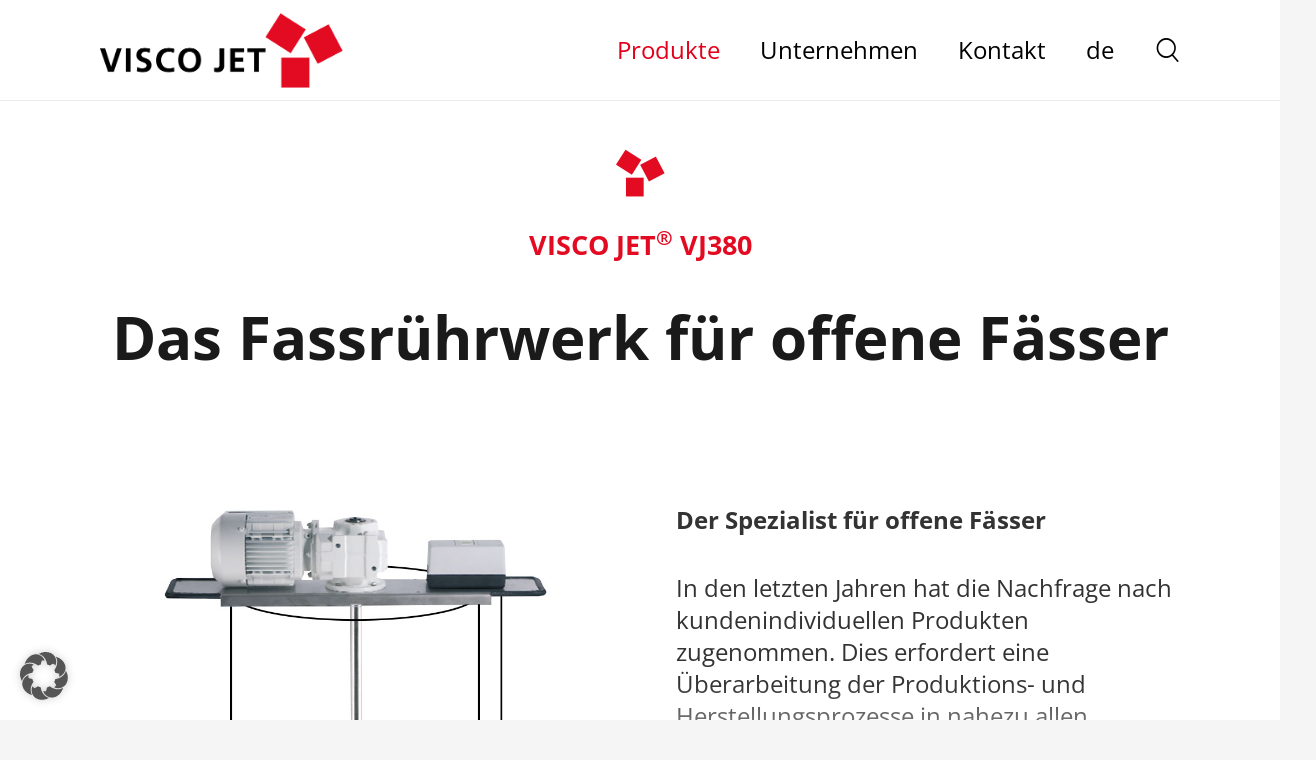

--- FILE ---
content_type: text/html; charset=UTF-8
request_url: https://viscojet.de/portfolio/vj380/
body_size: 37320
content:
<!DOCTYPE HTML>
<html lang="de-DE">
<head>
	<meta charset="UTF-8">
	<title>VISCO JET® VJ380 – Fassrührwerk</title>
<meta name='robots' content='max-image-preview:large' />
<link rel="alternate" hreflang="en" href="https://viscojet.de/en/portfolio/drum-agitator-visco-jet-vj380/" />
<link rel="alternate" hreflang="de" href="https://viscojet.de/portfolio/vj380/" />
<link rel="alternate" hreflang="x-default" href="https://viscojet.de/portfolio/vj380/" />

<link rel="alternate" type="application/rss+xml" title="VISCO JET® Rührwerke &raquo; Feed" href="https://viscojet.de/feed/" />
<link rel="alternate" type="application/rss+xml" title="VISCO JET® Rührwerke &raquo; Kommentar-Feed" href="https://viscojet.de/comments/feed/" />
<link rel="alternate" title="oEmbed (JSON)" type="application/json+oembed" href="https://viscojet.de/wp-json/oembed/1.0/embed?url=https%3A%2F%2Fviscojet.de%2Fportfolio%2Fvj380%2F" />
<link rel="alternate" title="oEmbed (XML)" type="text/xml+oembed" href="https://viscojet.de/wp-json/oembed/1.0/embed?url=https%3A%2F%2Fviscojet.de%2Fportfolio%2Fvj380%2F&#038;format=xml" />
<link rel="canonical" href="https://viscojet.de/portfolio/vj380/" />
<meta name="viewport" content="width=device-width, initial-scale=1">
<meta name="theme-color" content="#f5f5f5">
<meta name="description" content="VISCO JET® VJ380 – Der Spezialist für offene Fässer eignet sich ideal für das Homogenisieren von Medien mit einer Viskosität von bis zu 5.000 mPas.">
<meta property="og:description" content="VISCO JET® VJ380 – Der Spezialist für offene Fässer eignet sich ideal für das Homogenisieren von Medien mit einer Viskosität von bis zu 5.000 mPas.">
<meta property="og:title" content="VISCO JET® VJ380 – Fassrührwerk">
<meta property="og:url" content="https://viscojet.de/portfolio/vj380">
<meta property="og:locale" content="de_DE">
<meta property="og:site_name" content="VISCO JET® Rührwerke">
<meta property="og:type" content="article">
<meta property="og:image" content="https://viscojet.de/wp-content/uploads/2022/02/vj380-cover.jpg" itemprop="image">
<meta property="og:locale:alternate" content="en_US">
<style id='wp-img-auto-sizes-contain-inline-css'>
img:is([sizes=auto i],[sizes^="auto," i]){contain-intrinsic-size:3000px 1500px}
/*# sourceURL=wp-img-auto-sizes-contain-inline-css */
</style>
<link rel='stylesheet' id='sbi_styles-css' href='https://viscojet.de/wp-content/plugins/instagram-feed-pro/css/sbi-styles.min.css?ver=6.9.0' media='all' />
<style id='wp-emoji-styles-inline-css'>

	img.wp-smiley, img.emoji {
		display: inline !important;
		border: none !important;
		box-shadow: none !important;
		height: 1em !important;
		width: 1em !important;
		margin: 0 0.07em !important;
		vertical-align: -0.1em !important;
		background: none !important;
		padding: 0 !important;
	}
/*# sourceURL=wp-emoji-styles-inline-css */
</style>
<link rel='stylesheet' id='wp-block-library-css' href='https://viscojet.de/wp-includes/css/dist/block-library/style.min.css?ver=6.9' media='all' />
<style id='global-styles-inline-css'>
:root{--wp--preset--aspect-ratio--square: 1;--wp--preset--aspect-ratio--4-3: 4/3;--wp--preset--aspect-ratio--3-4: 3/4;--wp--preset--aspect-ratio--3-2: 3/2;--wp--preset--aspect-ratio--2-3: 2/3;--wp--preset--aspect-ratio--16-9: 16/9;--wp--preset--aspect-ratio--9-16: 9/16;--wp--preset--color--black: #000000;--wp--preset--color--cyan-bluish-gray: #abb8c3;--wp--preset--color--white: #ffffff;--wp--preset--color--pale-pink: #f78da7;--wp--preset--color--vivid-red: #cf2e2e;--wp--preset--color--luminous-vivid-orange: #ff6900;--wp--preset--color--luminous-vivid-amber: #fcb900;--wp--preset--color--light-green-cyan: #7bdcb5;--wp--preset--color--vivid-green-cyan: #00d084;--wp--preset--color--pale-cyan-blue: #8ed1fc;--wp--preset--color--vivid-cyan-blue: #0693e3;--wp--preset--color--vivid-purple: #9b51e0;--wp--preset--gradient--vivid-cyan-blue-to-vivid-purple: linear-gradient(135deg,rgb(6,147,227) 0%,rgb(155,81,224) 100%);--wp--preset--gradient--light-green-cyan-to-vivid-green-cyan: linear-gradient(135deg,rgb(122,220,180) 0%,rgb(0,208,130) 100%);--wp--preset--gradient--luminous-vivid-amber-to-luminous-vivid-orange: linear-gradient(135deg,rgb(252,185,0) 0%,rgb(255,105,0) 100%);--wp--preset--gradient--luminous-vivid-orange-to-vivid-red: linear-gradient(135deg,rgb(255,105,0) 0%,rgb(207,46,46) 100%);--wp--preset--gradient--very-light-gray-to-cyan-bluish-gray: linear-gradient(135deg,rgb(238,238,238) 0%,rgb(169,184,195) 100%);--wp--preset--gradient--cool-to-warm-spectrum: linear-gradient(135deg,rgb(74,234,220) 0%,rgb(151,120,209) 20%,rgb(207,42,186) 40%,rgb(238,44,130) 60%,rgb(251,105,98) 80%,rgb(254,248,76) 100%);--wp--preset--gradient--blush-light-purple: linear-gradient(135deg,rgb(255,206,236) 0%,rgb(152,150,240) 100%);--wp--preset--gradient--blush-bordeaux: linear-gradient(135deg,rgb(254,205,165) 0%,rgb(254,45,45) 50%,rgb(107,0,62) 100%);--wp--preset--gradient--luminous-dusk: linear-gradient(135deg,rgb(255,203,112) 0%,rgb(199,81,192) 50%,rgb(65,88,208) 100%);--wp--preset--gradient--pale-ocean: linear-gradient(135deg,rgb(255,245,203) 0%,rgb(182,227,212) 50%,rgb(51,167,181) 100%);--wp--preset--gradient--electric-grass: linear-gradient(135deg,rgb(202,248,128) 0%,rgb(113,206,126) 100%);--wp--preset--gradient--midnight: linear-gradient(135deg,rgb(2,3,129) 0%,rgb(40,116,252) 100%);--wp--preset--font-size--small: 13px;--wp--preset--font-size--medium: 20px;--wp--preset--font-size--large: 36px;--wp--preset--font-size--x-large: 42px;--wp--preset--spacing--20: 0.44rem;--wp--preset--spacing--30: 0.67rem;--wp--preset--spacing--40: 1rem;--wp--preset--spacing--50: 1.5rem;--wp--preset--spacing--60: 2.25rem;--wp--preset--spacing--70: 3.38rem;--wp--preset--spacing--80: 5.06rem;--wp--preset--shadow--natural: 6px 6px 9px rgba(0, 0, 0, 0.2);--wp--preset--shadow--deep: 12px 12px 50px rgba(0, 0, 0, 0.4);--wp--preset--shadow--sharp: 6px 6px 0px rgba(0, 0, 0, 0.2);--wp--preset--shadow--outlined: 6px 6px 0px -3px rgb(255, 255, 255), 6px 6px rgb(0, 0, 0);--wp--preset--shadow--crisp: 6px 6px 0px rgb(0, 0, 0);}:where(.is-layout-flex){gap: 0.5em;}:where(.is-layout-grid){gap: 0.5em;}body .is-layout-flex{display: flex;}.is-layout-flex{flex-wrap: wrap;align-items: center;}.is-layout-flex > :is(*, div){margin: 0;}body .is-layout-grid{display: grid;}.is-layout-grid > :is(*, div){margin: 0;}:where(.wp-block-columns.is-layout-flex){gap: 2em;}:where(.wp-block-columns.is-layout-grid){gap: 2em;}:where(.wp-block-post-template.is-layout-flex){gap: 1.25em;}:where(.wp-block-post-template.is-layout-grid){gap: 1.25em;}.has-black-color{color: var(--wp--preset--color--black) !important;}.has-cyan-bluish-gray-color{color: var(--wp--preset--color--cyan-bluish-gray) !important;}.has-white-color{color: var(--wp--preset--color--white) !important;}.has-pale-pink-color{color: var(--wp--preset--color--pale-pink) !important;}.has-vivid-red-color{color: var(--wp--preset--color--vivid-red) !important;}.has-luminous-vivid-orange-color{color: var(--wp--preset--color--luminous-vivid-orange) !important;}.has-luminous-vivid-amber-color{color: var(--wp--preset--color--luminous-vivid-amber) !important;}.has-light-green-cyan-color{color: var(--wp--preset--color--light-green-cyan) !important;}.has-vivid-green-cyan-color{color: var(--wp--preset--color--vivid-green-cyan) !important;}.has-pale-cyan-blue-color{color: var(--wp--preset--color--pale-cyan-blue) !important;}.has-vivid-cyan-blue-color{color: var(--wp--preset--color--vivid-cyan-blue) !important;}.has-vivid-purple-color{color: var(--wp--preset--color--vivid-purple) !important;}.has-black-background-color{background-color: var(--wp--preset--color--black) !important;}.has-cyan-bluish-gray-background-color{background-color: var(--wp--preset--color--cyan-bluish-gray) !important;}.has-white-background-color{background-color: var(--wp--preset--color--white) !important;}.has-pale-pink-background-color{background-color: var(--wp--preset--color--pale-pink) !important;}.has-vivid-red-background-color{background-color: var(--wp--preset--color--vivid-red) !important;}.has-luminous-vivid-orange-background-color{background-color: var(--wp--preset--color--luminous-vivid-orange) !important;}.has-luminous-vivid-amber-background-color{background-color: var(--wp--preset--color--luminous-vivid-amber) !important;}.has-light-green-cyan-background-color{background-color: var(--wp--preset--color--light-green-cyan) !important;}.has-vivid-green-cyan-background-color{background-color: var(--wp--preset--color--vivid-green-cyan) !important;}.has-pale-cyan-blue-background-color{background-color: var(--wp--preset--color--pale-cyan-blue) !important;}.has-vivid-cyan-blue-background-color{background-color: var(--wp--preset--color--vivid-cyan-blue) !important;}.has-vivid-purple-background-color{background-color: var(--wp--preset--color--vivid-purple) !important;}.has-black-border-color{border-color: var(--wp--preset--color--black) !important;}.has-cyan-bluish-gray-border-color{border-color: var(--wp--preset--color--cyan-bluish-gray) !important;}.has-white-border-color{border-color: var(--wp--preset--color--white) !important;}.has-pale-pink-border-color{border-color: var(--wp--preset--color--pale-pink) !important;}.has-vivid-red-border-color{border-color: var(--wp--preset--color--vivid-red) !important;}.has-luminous-vivid-orange-border-color{border-color: var(--wp--preset--color--luminous-vivid-orange) !important;}.has-luminous-vivid-amber-border-color{border-color: var(--wp--preset--color--luminous-vivid-amber) !important;}.has-light-green-cyan-border-color{border-color: var(--wp--preset--color--light-green-cyan) !important;}.has-vivid-green-cyan-border-color{border-color: var(--wp--preset--color--vivid-green-cyan) !important;}.has-pale-cyan-blue-border-color{border-color: var(--wp--preset--color--pale-cyan-blue) !important;}.has-vivid-cyan-blue-border-color{border-color: var(--wp--preset--color--vivid-cyan-blue) !important;}.has-vivid-purple-border-color{border-color: var(--wp--preset--color--vivid-purple) !important;}.has-vivid-cyan-blue-to-vivid-purple-gradient-background{background: var(--wp--preset--gradient--vivid-cyan-blue-to-vivid-purple) !important;}.has-light-green-cyan-to-vivid-green-cyan-gradient-background{background: var(--wp--preset--gradient--light-green-cyan-to-vivid-green-cyan) !important;}.has-luminous-vivid-amber-to-luminous-vivid-orange-gradient-background{background: var(--wp--preset--gradient--luminous-vivid-amber-to-luminous-vivid-orange) !important;}.has-luminous-vivid-orange-to-vivid-red-gradient-background{background: var(--wp--preset--gradient--luminous-vivid-orange-to-vivid-red) !important;}.has-very-light-gray-to-cyan-bluish-gray-gradient-background{background: var(--wp--preset--gradient--very-light-gray-to-cyan-bluish-gray) !important;}.has-cool-to-warm-spectrum-gradient-background{background: var(--wp--preset--gradient--cool-to-warm-spectrum) !important;}.has-blush-light-purple-gradient-background{background: var(--wp--preset--gradient--blush-light-purple) !important;}.has-blush-bordeaux-gradient-background{background: var(--wp--preset--gradient--blush-bordeaux) !important;}.has-luminous-dusk-gradient-background{background: var(--wp--preset--gradient--luminous-dusk) !important;}.has-pale-ocean-gradient-background{background: var(--wp--preset--gradient--pale-ocean) !important;}.has-electric-grass-gradient-background{background: var(--wp--preset--gradient--electric-grass) !important;}.has-midnight-gradient-background{background: var(--wp--preset--gradient--midnight) !important;}.has-small-font-size{font-size: var(--wp--preset--font-size--small) !important;}.has-medium-font-size{font-size: var(--wp--preset--font-size--medium) !important;}.has-large-font-size{font-size: var(--wp--preset--font-size--large) !important;}.has-x-large-font-size{font-size: var(--wp--preset--font-size--x-large) !important;}
/*# sourceURL=global-styles-inline-css */
</style>

<style id='classic-theme-styles-inline-css'>
/*! This file is auto-generated */
.wp-block-button__link{color:#fff;background-color:#32373c;border-radius:9999px;box-shadow:none;text-decoration:none;padding:calc(.667em + 2px) calc(1.333em + 2px);font-size:1.125em}.wp-block-file__button{background:#32373c;color:#fff;text-decoration:none}
/*# sourceURL=/wp-includes/css/classic-themes.min.css */
</style>
<link rel='stylesheet' id='contact-form-7-css' href='https://viscojet.de/wp-content/plugins/contact-form-7/includes/css/styles.css?ver=6.1.4' media='all' />
<link rel='stylesheet' id='fontawesome-6.3.0-css' href='https://viscojet.de/wp-content/plugins/simple-floating-menu/assets/css/fontawesome-6.3.0.css?ver=1.3.2' media='all' />
<link rel='stylesheet' id='eleganticons-css' href='https://viscojet.de/wp-content/plugins/simple-floating-menu/assets/css/eleganticons.css?ver=1.3.2' media='all' />
<link rel='stylesheet' id='essentialicon-css' href='https://viscojet.de/wp-content/plugins/simple-floating-menu/assets/css/essentialicon.css?ver=1.3.2' media='all' />
<link rel='stylesheet' id='iconfont-css' href='https://viscojet.de/wp-content/plugins/simple-floating-menu/assets/css/icofont.css?ver=1.3.2' media='all' />
<link rel='stylesheet' id='materialdesignicons-css' href='https://viscojet.de/wp-content/plugins/simple-floating-menu/assets/css/materialdesignicons.css?ver=1.3.2' media='all' />
<link rel='stylesheet' id='sfm-style-css' href='https://viscojet.de/wp-content/plugins/simple-floating-menu/assets/css/style.css?ver=1.3.2' media='all' />
<style id='sfm-style-inline-css'>
.sfm-floating-menu a.sfm-shape-button{height:50px;width:50px}.sfm-floating-menu a.sfm-shape-button{font-size:16px}.sfm-floating-menu i{top:0px}.sfm-floating-menu.horizontal{margin:0 -2.5px}.sfm-floating-menu.vertical{margin:-2.5px 0}.sfm-floating-menu.horizontal .sfm-button{margin:0 2.5px}.sfm-floating-menu.vertical .sfm-button{margin:2.5px 0}.sfm-floating-menu.top-left,.sfm-floating-menu.top-right,.sfm-floating-menu.top-middle{top:0px}.sfm-floating-menu.bottom-left,.sfm-floating-menu.bottom-right,.sfm-floating-menu.bottom-middle{bottom:0px}.sfm-floating-menu.top-left,.sfm-floating-menu.bottom-left,.sfm-floating-menu.middle-left{left:0px}.sfm-floating-menu.top-right,.sfm-floating-menu.bottom-right,.sfm-floating-menu.middle-right{right:0px}.sfm-floating-menu{z-index:999}.sfm-floating-menu .sfm-68b9692b87c44 a.sfm-shape-button{background:#000000}.sfm-floating-menu .sfm-68b9692b87c44 a.sfm-shape-button{color:#FFFFFF}.sfm-floating-menu .sfm-68b9692b87c44:hover a.sfm-shape-button{background:#e2001a}.sfm-floating-menu .sfm-68b9692b87c44:hover a.sfm-shape-button{color:#ffffff}.sfm-floating-menu .sfm-68b9692b87c44 .sfm-tool-tip{background:#e2001a}.sfm-floating-menu.top-left.horizontal .sfm-68b9692b87c44 .sfm-tool-tip:after,.sfm-floating-menu.top-middle.horizontal .sfm-68b9692b87c44 .sfm-tool-tip:after,.sfm-floating-menu.top-right.horizontal .sfm-68b9692b87c44 .sfm-tool-tip:after{border-color:transparent transparent #e2001a transparent}.sfm-floating-menu.top-left.vertical .sfm-68b9692b87c44 .sfm-tool-tip:after,.sfm-floating-menu.top-middle.vertical .sfm-68b9692b87c44 .sfm-tool-tip:after,.sfm-floating-menu.bottom-left.vertical .sfm-68b9692b87c44 .sfm-tool-tip:after,.sfm-floating-menu.bottom-middle.vertical .sfm-68b9692b87c44 .sfm-tool-tip:after,.sfm-floating-menu.middle-left.vertical .sfm-68b9692b87c44 .sfm-tool-tip:after{border-color:transparent #e2001a transparent transparent}.sfm-floating-menu.top-right.vertical .sfm-68b9692b87c44 .sfm-tool-tip:after,.sfm-floating-menu.middle-right.vertical .sfm-68b9692b87c44 .sfm-tool-tip:after,.sfm-floating-menu.bottom-right.vertical .sfm-68b9692b87c44 .sfm-tool-tip:after{border-color:transparent transparent transparent #e2001a}.sfm-floating-menu.bottom-left.horizontal .sfm-68b9692b87c44 .sfm-tool-tip:after,.sfm-floating-menu.bottom-middle.horizontal .sfm-68b9692b87c44 .sfm-tool-tip:after,.sfm-floating-menu.bottom-right.horizontal .sfm-68b9692b87c44 .sfm-tool-tip:after,.sfm-floating-menu.middle-left.horizontal .sfm-68b9692b87c44 .sfm-tool-tip:after,.sfm-floating-menu.middle-right.horizontal .sfm-68b9692b87c44 .sfm-tool-tip:after{border-color:#e2001a transparent transparent transparent}.sfm-floating-menu .sfm-68b9692b87c44 .sfm-tool-tip a{color:#FFFFFF}.sfm-floating-menu .sfm-1756982601256 a.sfm-shape-button{background:#000000}.sfm-floating-menu .sfm-1756982601256 a.sfm-shape-button{color:#FFFFFF}.sfm-floating-menu .sfm-1756982601256:hover a.sfm-shape-button{background:#e2001a}.sfm-floating-menu .sfm-1756982601256:hover a.sfm-shape-button{color:#FFFFFF}.sfm-floating-menu .sfm-1756982601256 .sfm-tool-tip{background:#e2001a}.sfm-floating-menu.top-left.horizontal .sfm-1756982601256 .sfm-tool-tip:after,.sfm-floating-menu.top-middle.horizontal .sfm-1756982601256 .sfm-tool-tip:after,.sfm-floating-menu.top-right.horizontal .sfm-1756982601256 .sfm-tool-tip:after{border-color:transparent transparent #e2001a transparent}.sfm-floating-menu.top-left.vertical .sfm-1756982601256 .sfm-tool-tip:after,.sfm-floating-menu.top-middle.vertical .sfm-1756982601256 .sfm-tool-tip:after,.sfm-floating-menu.bottom-left.vertical .sfm-1756982601256 .sfm-tool-tip:after,.sfm-floating-menu.bottom-middle.vertical .sfm-1756982601256 .sfm-tool-tip:after,.sfm-floating-menu.middle-left.vertical .sfm-1756982601256 .sfm-tool-tip:after{border-color:transparent #e2001a transparent transparent}.sfm-floating-menu.top-right.vertical .sfm-1756982601256 .sfm-tool-tip:after,.sfm-floating-menu.middle-right.vertical .sfm-1756982601256 .sfm-tool-tip:after,.sfm-floating-menu.bottom-right.vertical .sfm-1756982601256 .sfm-tool-tip:after{border-color:transparent transparent transparent #e2001a}.sfm-floating-menu.bottom-left.horizontal .sfm-1756982601256 .sfm-tool-tip:after,.sfm-floating-menu.bottom-middle.horizontal .sfm-1756982601256 .sfm-tool-tip:after,.sfm-floating-menu.bottom-right.horizontal .sfm-1756982601256 .sfm-tool-tip:after,.sfm-floating-menu.middle-left.horizontal .sfm-1756982601256 .sfm-tool-tip:after,.sfm-floating-menu.middle-right.horizontal .sfm-1756982601256 .sfm-tool-tip:after{border-color:#e2001a transparent transparent transparent}.sfm-floating-menu .sfm-1756982601256 .sfm-tool-tip a{color:#FFFFFF}.sfm-floating-menu .sfm-tool-tip a{font-family:Open Sans}.sfm-floating-menu .sfm-tool-tip a{font-weight:400;font-style:normal}.sfm-floating-menu .sfm-tool-tip a{text-transform:none}.sfm-floating-menu .sfm-tool-tip a{text-decoration:none}.sfm-floating-menu .sfm-tool-tip a{font-size:16px}.sfm-floating-menu .sfm-tool-tip a{line-height:1}.sfm-floating-menu .sfm-tool-tip a{letter-spacing:0px}.sfm-floating-menu .sfm-button{--sfm-button-shadow-x:0px}.sfm-floating-menu .sfm-button{--sfm-button-shadow-y:0px}.sfm-floating-menu .sfm-button{--sfm-button-shadow-blur:0px}
/*# sourceURL=sfm-style-inline-css */
</style>
<link rel='stylesheet' id='sfm-fonts-css' href='https://viscojet.de/wp-content/fonts/07aa0085b1c062696909908e08406862.css?ver=1.3.2' media='all' />
<link rel='stylesheet' id='sffm-menuicons-css' href='https://viscojet.de/wp-content/plugins/super-floating-flying-menu/admin/css/icons/menuicons.css?ver=2.4.0' media='all' />
<link rel='stylesheet' id='sffm-closeicons-css' href='https://viscojet.de/wp-content/plugins/super-floating-flying-menu/admin/css/icons/closeicons.css?ver=2.4.0' media='all' />
<link rel='stylesheet' id='sffm-eleganticons-css' href='https://viscojet.de/wp-content/plugins/super-floating-flying-menu/admin/css/icons/eleganticons.css?ver=2.4.0' media='all' />
<link rel='stylesheet' id='icofont-css' href='https://viscojet.de/wp-content/plugins/super-floating-flying-menu/admin/css/icons/icofont.css?ver=2.4.0' media='all' />
<link rel='stylesheet' id='sffm-frontend-floatmenu-style-css' href='https://viscojet.de/wp-content/plugins/super-floating-flying-menu/public/css/floatmenu-frontend.css?ver=2.4.0' media='all' />
<link rel='stylesheet' id='sffm-frontend-flymenu-style-css' href='https://viscojet.de/wp-content/plugins/super-floating-flying-menu/public/css/flymenu-frontend.css?ver=2.4.0' media='all' />
<link rel='stylesheet' id='sffm-animate-css' href='https://viscojet.de/wp-content/plugins/super-floating-flying-menu/public/css/animate.css?ver=2.4.0' media='all' />
<link rel='stylesheet' id='sffm-hover-css' href='https://viscojet.de/wp-content/plugins/super-floating-flying-menu/public/css/hover.css?ver=2.4.0' media='all' />
<link rel='stylesheet' id='jquery-mb-YTPlayer-css' href='https://viscojet.de/wp-content/plugins/super-floating-flying-menu/public/css/jquery.mb.YTPlayer.min.css?ver=2.4.0' media='all' />
<link rel='stylesheet' id='cms-navigation-style-base-css' href='https://viscojet.de/wp-content/plugins/wpml-cms-nav/res/css/cms-navigation-base.css?ver=1.5.5' media='screen' />
<link rel='stylesheet' id='cms-navigation-style-css' href='https://viscojet.de/wp-content/plugins/wpml-cms-nav/res/css/cms-navigation.css?ver=1.5.5' media='screen' />
<link rel='stylesheet' id='us-fonts-css' href='//viscojet.de/wp-content/uploads/omgf/us-fonts/us-fonts.css?ver=1696582158' media='all' />
<link rel='stylesheet' id='borlabs-cookie-custom-css' href='https://viscojet.de/wp-content/cache/borlabs-cookie/1/borlabs-cookie-1-de.css?ver=3.3.22-160' media='all' />
<link rel='stylesheet' id='us-style-css' href='https://viscojet.de/wp-content/themes/Impreza/css/style.min.css?ver=8.41' media='all' />
<link rel='stylesheet' id='theme-style-css' href='https://viscojet.de/wp-content/themes/Impreza-child/style.css?ver=8.41' media='all' />
<script id="wpml-cookie-js-extra">
var wpml_cookies = {"wp-wpml_current_language":{"value":"de","expires":1,"path":"/"}};
var wpml_cookies = {"wp-wpml_current_language":{"value":"de","expires":1,"path":"/"}};
//# sourceURL=wpml-cookie-js-extra
</script>
<script src="https://viscojet.de/wp-content/plugins/sitepress-multilingual-cms/res/js/cookies/language-cookie.js?ver=473900" id="wpml-cookie-js" defer data-wp-strategy="defer"></script>
<script src="https://viscojet.de/wp-content/plugins/super-floating-flying-menu/public/js/modernizr.custom.js?ver=2.4.0" id="modernizr-custom-js"></script>
<script data-no-optimize="1" data-no-minify="1" data-cfasync="false" src="https://viscojet.de/wp-content/cache/borlabs-cookie/1/borlabs-cookie-config-de.json.js?ver=3.3.22-152" id="borlabs-cookie-config-js"></script>
<script data-no-optimize="1" data-no-minify="1" data-cfasync="false" src="https://viscojet.de/wp-content/plugins/borlabs-cookie/assets/javascript/borlabs-cookie-prioritize.min.js?ver=3.3.22" id="borlabs-cookie-prioritize-js"></script>
<script></script><script data-borlabs-cookie-script-blocker-ignore>
brlbsImprezaBlockedYoutubeScripts = [];
brlbsImprezaBlockedVimeoScripts = [];
(function () {
	const originalDocumentHeadAppend = document.head.append;

    // don't block if we have consent
    const cookies = document.cookie.split('; ');
    let consentVimeo = false;
    let consentYoutube = false;
    for (let c of cookies) {
    if (c.startsWith('borlabs-cookie=')) {
            consentVimeo = c.includes('%22vimeo%22');
            consentYoutube = c.includes('%22youtube%22');
            break;
        }
    }

    window.addEventListener('borlabs-cookie-consent-saved', () => {
        consentVimeo = BorlabsCookie.Consents.hasConsent('vimeo');
        consentYoutube = BorlabsCookie.Consents.hasConsent('youtube');

        if (consentVimeo) {
            brlbsImprezaBlockedVimeoScripts.forEach(s => originalDocumentHeadAppend.call(document.head, s));
            brlbsImprezaBlockedVimeoScripts = [];
        }
        if (consentYoutube) {
            brlbsImprezaBlockedYoutubeScripts.forEach(s => originalDocumentHeadAppend.call(document.head, s));
            brlbsImprezaBlockedYoutubeScripts = [];
        }
    });

    document.head.append = function () {
        if (arguments.length > 0 && arguments[0].tagName === 'SCRIPT') {
            if (!consentYoutube && arguments[0].id != null && arguments[0].id.startsWith('youtube_api_') && arguments[0].src.startsWith('https://www.youtube.com/iframe_api')) {
              brlbsImprezaBlockedYoutubeScripts.push(arguments[0]);
              return document.createDocumentFragment();
            } else if (!consentVimeo && arguments[0].classList.length === 1 && arguments[0].className.startsWith('vimeo_') && arguments[0].src.startsWith('https://player.vimeo.com/api/player.js')) {
              brlbsImprezaBlockedVimeoScripts.push(arguments[0]);
              return document.createDocumentFragment();
            }
        }
        return originalDocumentHeadAppend.call(document.head, arguments[0]);
    }
})();
</script><link rel="https://api.w.org/" href="https://viscojet.de/wp-json/" /><link rel="EditURI" type="application/rsd+xml" title="RSD" href="https://viscojet.de/xmlrpc.php?rsd" />
<meta name="generator" content="WordPress 6.9" />
<link rel='shortlink' href='https://viscojet.de/?p=1413' />
<meta name="generator" content="WPML ver:4.7.3 stt:1,3;" />
<meta name="cdp-version" content="1.5.0" /><script>readMoreArgs = []</script>    <!-- Your custom code goes here -->
	<style type="text/css">
.fa-a::before {
    content: 'a';
}

.fa-b::before {
    content: 'b';
}

.fa-c::before {
    content: 'c';
}

.fa-d::before {
    content: 'd';
}

.fa-e::before {
    content: 'e';
}

.fa-f::before {
    content: 'f';
}

.fa-g::before {
    content: 'g';
}

.fa-h::before {
    content: 'h';
}

.fa-i::before {
    content: 'i';
}

.fa-j::before {
    content: 'j';
}

.fa-k::before {
    content: 'k';
}

.fa-l::before {
    content: 'l';
}

.fa-m::before {
    content: 'm';
}

.fa-n::before {
    content: 'n';
}

.fa-o::before {
    content: 'o';
}

.fa-p::before {
    content: 'p';
}

.fa-q::before {
    content: 'q';
}

.fa-r::before {
    content: 'r';
}

.fa-s::before {
    content: 's';
}

.fa-t::before {
    content: 't';
}

.fa-u::before {
    content: 'u';
}

.fa-v::before {
    content: 'v';
}

.fa-w::before {
    content: 'w';
}

.fa-x::before {
    content: 'x';
}

.fa-y::before {
    content: 'y';
}

.fa-z::before {
    content: 'z';
}

    </style>
    <!-- continue wp -->
    		<script id="us_add_no_touch">
			if ( ! /Android|webOS|iPhone|iPad|iPod|BlackBerry|IEMobile|Opera Mini/i.test( navigator.userAgent ) ) {
				document.documentElement.classList.add( "no-touch" );
			}
		</script>
				<script id="us_color_scheme_switch_class">
			if ( document.cookie.includes( "us_color_scheme_switch_is_on=true" ) ) {
				document.documentElement.classList.add( "us-color-scheme-on" );
			}
		</script>
		<script data-borlabs-cookie-script-blocker-ignore>
if ('0' === '1' && ('0' === '1' || '1' === '1')) {
	window['gtag_enable_tcf_support'] = true;
}
window.dataLayer = window.dataLayer || [];
function gtag(){dataLayer.push(arguments);}
gtag('set', 'developer_id.dYjRjMm', true);
if('0' === '1' || '1' === '1') {
	if (window.BorlabsCookieGoogleConsentModeDefaultSet !== true) {
        let getCookieValue = function (name) {
            return document.cookie.match('(^|;)\\s*' + name + '\\s*=\\s*([^;]+)')?.pop() || '';
        };
        let cookieValue = getCookieValue('borlabs-cookie-gcs');
        let consentsFromCookie = {};
        if (cookieValue !== '') {
            consentsFromCookie = JSON.parse(decodeURIComponent(cookieValue));
        }
        let defaultValues = {
            'ad_storage': 'denied',
            'ad_user_data': 'denied',
            'ad_personalization': 'denied',
            'analytics_storage': 'denied',
            'functionality_storage': 'denied',
            'personalization_storage': 'denied',
            'security_storage': 'denied',
            'wait_for_update': 500,
        };
        gtag('consent', 'default', { ...defaultValues, ...consentsFromCookie });
    }
    window.BorlabsCookieGoogleConsentModeDefaultSet = true;
    let borlabsCookieConsentChangeHandler = function () {
        window.dataLayer = window.dataLayer || [];
        if (typeof gtag !== 'function') { function gtag(){dataLayer.push(arguments);} }

        let getCookieValue = function (name) {
            return document.cookie.match('(^|;)\\s*' + name + '\\s*=\\s*([^;]+)')?.pop() || '';
        };
        let cookieValue = getCookieValue('borlabs-cookie-gcs');
        let consentsFromCookie = {};
        if (cookieValue !== '') {
            consentsFromCookie = JSON.parse(decodeURIComponent(cookieValue));
        }

        consentsFromCookie.ad_storage = BorlabsCookie.Consents.hasConsent('google-ads') ? 'granted' : 'denied';
		consentsFromCookie.ad_user_data = BorlabsCookie.Consents.hasConsent('google-ads') ? 'granted' : 'denied';
		consentsFromCookie.ad_personalization = BorlabsCookie.Consents.hasConsent('google-ads') ? 'granted' : 'denied';

        BorlabsCookie.CookieLibrary.setCookie(
            'borlabs-cookie-gcs',
            JSON.stringify(consentsFromCookie),
            BorlabsCookie.Settings.automaticCookieDomainAndPath.value ? '' : BorlabsCookie.Settings.cookieDomain.value,
            BorlabsCookie.Settings.cookiePath.value,
            BorlabsCookie.Cookie.getPluginCookie().expires,
            BorlabsCookie.Settings.cookieSecure.value,
            BorlabsCookie.Settings.cookieSameSite.value
        );
    }
    document.addEventListener('borlabs-cookie-consent-saved', borlabsCookieConsentChangeHandler);
    document.addEventListener('borlabs-cookie-handle-unblock', borlabsCookieConsentChangeHandler);
}
if('0' === '1') {
    gtag("js", new Date());

    gtag("config", "AW-00000000");

    (function (w, d, s, i) {
    var f = d.getElementsByTagName(s)[0],
        j = d.createElement(s);
    j.async = true;
    j.src =
        "https://www.googletagmanager.com/gtag/js?id=" + i;
    f.parentNode.insertBefore(j, f);
    })(window, document, "script", "AW-00000000");
}
</script><script data-borlabs-cookie-script-blocker-ignore>
if ('0' === '1' && ('0' === '1' || '1' === '1')) {
    window['gtag_enable_tcf_support'] = true;
}
window.dataLayer = window.dataLayer || [];
if (typeof gtag !== 'function') {
    function gtag() {
        dataLayer.push(arguments);
    }
}
gtag('set', 'developer_id.dYjRjMm', true);
if ('0' === '1' || '1' === '1') {
    if (window.BorlabsCookieGoogleConsentModeDefaultSet !== true) {
        let getCookieValue = function (name) {
            return document.cookie.match('(^|;)\\s*' + name + '\\s*=\\s*([^;]+)')?.pop() || '';
        };
        let cookieValue = getCookieValue('borlabs-cookie-gcs');
        let consentsFromCookie = {};
        if (cookieValue !== '') {
            consentsFromCookie = JSON.parse(decodeURIComponent(cookieValue));
        }
        let defaultValues = {
            'ad_storage': 'denied',
            'ad_user_data': 'denied',
            'ad_personalization': 'denied',
            'analytics_storage': 'denied',
            'functionality_storage': 'denied',
            'personalization_storage': 'denied',
            'security_storage': 'denied',
            'wait_for_update': 500,
        };
        gtag('consent', 'default', { ...defaultValues, ...consentsFromCookie });
    }
    window.BorlabsCookieGoogleConsentModeDefaultSet = true;
    let borlabsCookieConsentChangeHandler = function () {
        window.dataLayer = window.dataLayer || [];
        if (typeof gtag !== 'function') { function gtag(){dataLayer.push(arguments);} }

        let getCookieValue = function (name) {
            return document.cookie.match('(^|;)\\s*' + name + '\\s*=\\s*([^;]+)')?.pop() || '';
        };
        let cookieValue = getCookieValue('borlabs-cookie-gcs');
        let consentsFromCookie = {};
        if (cookieValue !== '') {
            consentsFromCookie = JSON.parse(decodeURIComponent(cookieValue));
        }

        consentsFromCookie.analytics_storage = BorlabsCookie.Consents.hasConsent('google-analytics') ? 'granted' : 'denied';

        BorlabsCookie.CookieLibrary.setCookie(
            'borlabs-cookie-gcs',
            JSON.stringify(consentsFromCookie),
            BorlabsCookie.Settings.automaticCookieDomainAndPath.value ? '' : BorlabsCookie.Settings.cookieDomain.value,
            BorlabsCookie.Settings.cookiePath.value,
            BorlabsCookie.Cookie.getPluginCookie().expires,
            BorlabsCookie.Settings.cookieSecure.value,
            BorlabsCookie.Settings.cookieSameSite.value
        );
    }
    document.addEventListener('borlabs-cookie-consent-saved', borlabsCookieConsentChangeHandler);
    document.addEventListener('borlabs-cookie-handle-unblock', borlabsCookieConsentChangeHandler);
}
if ('0' === '1') {
    gtag("js", new Date());
    gtag("config", "G-00000000", {"anonymize_ip": true});

    (function (w, d, s, i) {
        var f = d.getElementsByTagName(s)[0],
            j = d.createElement(s);
        j.async = true;
        j.src =
            "https://www.googletagmanager.com/gtag/js?id=" + i;
        f.parentNode.insertBefore(j, f);
    })(window, document, "script", "G-00000000");
}
</script><script data-no-optimize="1" data-no-minify="1" data-cfasync="false" data-borlabs-cookie-script-blocker-ignore>
    (function () {
        if ('0' === '1' && '1' === '1') {
            window['gtag_enable_tcf_support'] = true;
        }
        window.dataLayer = window.dataLayer || [];
        if (typeof window.gtag !== 'function') {
            window.gtag = function () {
                window.dataLayer.push(arguments);
            };
        }
        gtag('set', 'developer_id.dYjRjMm', true);
        if ('1' === '1') {
            let getCookieValue = function (name) {
                return document.cookie.match('(^|;)\\s*' + name + '\\s*=\\s*([^;]+)')?.pop() || '';
            };
            const gtmRegionsData = '{{ google-tag-manager-cm-regional-defaults }}';
            let gtmRegions = [];
            if (gtmRegionsData !== '\{\{ google-tag-manager-cm-regional-defaults \}\}') {
                gtmRegions = JSON.parse(gtmRegionsData);
            }
            let defaultRegion = null;
            for (let gtmRegionIndex in gtmRegions) {
                let gtmRegion = gtmRegions[gtmRegionIndex];
                if (gtmRegion['google-tag-manager-cm-region'] === '') {
                    defaultRegion = gtmRegion;
                } else {
                    gtag('consent', 'default', {
                        'ad_storage': gtmRegion['google-tag-manager-cm-default-ad-storage'],
                        'ad_user_data': gtmRegion['google-tag-manager-cm-default-ad-user-data'],
                        'ad_personalization': gtmRegion['google-tag-manager-cm-default-ad-personalization'],
                        'analytics_storage': gtmRegion['google-tag-manager-cm-default-analytics-storage'],
                        'functionality_storage': gtmRegion['google-tag-manager-cm-default-functionality-storage'],
                        'personalization_storage': gtmRegion['google-tag-manager-cm-default-personalization-storage'],
                        'security_storage': gtmRegion['google-tag-manager-cm-default-security-storage'],
                        'region': gtmRegion['google-tag-manager-cm-region'].toUpperCase().split(','),
						'wait_for_update': 500,
                    });
                }
            }
            let cookieValue = getCookieValue('borlabs-cookie-gcs');
            let consentsFromCookie = {};
            if (cookieValue !== '') {
                consentsFromCookie = JSON.parse(decodeURIComponent(cookieValue));
            }
            let defaultValues = {
                'ad_storage': defaultRegion === null ? 'denied' : defaultRegion['google-tag-manager-cm-default-ad-storage'],
                'ad_user_data': defaultRegion === null ? 'denied' : defaultRegion['google-tag-manager-cm-default-ad-user-data'],
                'ad_personalization': defaultRegion === null ? 'denied' : defaultRegion['google-tag-manager-cm-default-ad-personalization'],
                'analytics_storage': defaultRegion === null ? 'denied' : defaultRegion['google-tag-manager-cm-default-analytics-storage'],
                'functionality_storage': defaultRegion === null ? 'denied' : defaultRegion['google-tag-manager-cm-default-functionality-storage'],
                'personalization_storage': defaultRegion === null ? 'denied' : defaultRegion['google-tag-manager-cm-default-personalization-storage'],
                'security_storage': defaultRegion === null ? 'denied' : defaultRegion['google-tag-manager-cm-default-security-storage'],
                'wait_for_update': 500,
            };
            gtag('consent', 'default', {...defaultValues, ...consentsFromCookie});
            gtag('set', 'ads_data_redaction', true);
        }

        if ('0' === '1') {
            let url = new URL(window.location.href);

            if ((url.searchParams.has('gtm_debug') && url.searchParams.get('gtm_debug') !== '') || document.cookie.indexOf('__TAG_ASSISTANT=') !== -1 || document.documentElement.hasAttribute('data-tag-assistant-present')) {
                /* GTM block start */
                (function(w,d,s,l,i){w[l]=w[l]||[];w[l].push({'gtm.start':
                        new Date().getTime(),event:'gtm.js'});var f=d.getElementsByTagName(s)[0],
                    j=d.createElement(s),dl=l!='dataLayer'?'&l='+l:'';j.async=true;j.src=
                    'https://www.googletagmanager.com/gtm.js?id='+i+dl;f.parentNode.insertBefore(j,f);
                })(window,document,'script','dataLayer','GTM-K5W2NFHG');
                /* GTM block end */
            } else {
                /* GTM block start */
                (function(w,d,s,l,i){w[l]=w[l]||[];w[l].push({'gtm.start':
                        new Date().getTime(),event:'gtm.js'});var f=d.getElementsByTagName(s)[0],
                    j=d.createElement(s),dl=l!='dataLayer'?'&l='+l:'';j.async=true;j.src=
                    'https://viscojet.de/wp-content/uploads/borlabs-cookie/' + i + '.js?ver=not-set-yet';f.parentNode.insertBefore(j,f);
                })(window,document,'script','dataLayer','GTM-K5W2NFHG');
                /* GTM block end */
            }
        }


        let borlabsCookieConsentChangeHandler = function () {
            window.dataLayer = window.dataLayer || [];
            if (typeof window.gtag !== 'function') {
                window.gtag = function() {
                    window.dataLayer.push(arguments);
                };
            }

            let consents = BorlabsCookie.Cookie.getPluginCookie().consents;

            if ('1' === '1') {
                let gtmConsents = {};
                let customConsents = {};

				let services = BorlabsCookie.Services._services;

				for (let service in services) {
					if (service !== 'borlabs-cookie') {
						customConsents['borlabs_cookie_' + service.replaceAll('-', '_')] = BorlabsCookie.Consents.hasConsent(service) ? 'granted' : 'denied';
					}
				}

                if ('0' === '1') {
                    gtmConsents = {
                        'analytics_storage': BorlabsCookie.Consents.hasConsentForServiceGroup('statistics') === true ? 'granted' : 'denied',
                        'functionality_storage': BorlabsCookie.Consents.hasConsentForServiceGroup('statistics') === true ? 'granted' : 'denied',
                        'personalization_storage': BorlabsCookie.Consents.hasConsentForServiceGroup('marketing') === true ? 'granted' : 'denied',
                        'security_storage': BorlabsCookie.Consents.hasConsentForServiceGroup('statistics') === true ? 'granted' : 'denied',
                    };
                } else {
                    gtmConsents = {
                        'ad_storage': BorlabsCookie.Consents.hasConsentForServiceGroup('marketing') === true ? 'granted' : 'denied',
                        'ad_user_data': BorlabsCookie.Consents.hasConsentForServiceGroup('marketing') === true ? 'granted' : 'denied',
                        'ad_personalization': BorlabsCookie.Consents.hasConsentForServiceGroup('marketing') === true ? 'granted' : 'denied',
                        'analytics_storage': BorlabsCookie.Consents.hasConsentForServiceGroup('statistics') === true ? 'granted' : 'denied',
                        'functionality_storage': BorlabsCookie.Consents.hasConsentForServiceGroup('statistics') === true ? 'granted' : 'denied',
                        'personalization_storage': BorlabsCookie.Consents.hasConsentForServiceGroup('marketing') === true ? 'granted' : 'denied',
                        'security_storage': BorlabsCookie.Consents.hasConsentForServiceGroup('statistics') === true ? 'granted' : 'denied',
                    };
                }
                BorlabsCookie.CookieLibrary.setCookie(
                    'borlabs-cookie-gcs',
                    JSON.stringify(gtmConsents),
                    BorlabsCookie.Settings.automaticCookieDomainAndPath.value ? '' : BorlabsCookie.Settings.cookieDomain.value,
                    BorlabsCookie.Settings.cookiePath.value,
                    BorlabsCookie.Cookie.getPluginCookie().expires,
                    BorlabsCookie.Settings.cookieSecure.value,
                    BorlabsCookie.Settings.cookieSameSite.value
                );
                gtag('consent', 'update', {...gtmConsents, ...customConsents});
            }


            for (let serviceGroup in consents) {
                for (let service of consents[serviceGroup]) {
                    if (!window.BorlabsCookieGtmPackageSentEvents.includes(service) && service !== 'borlabs-cookie') {
                        window.dataLayer.push({
                            event: 'borlabs-cookie-opt-in-' + service,
                        });
                        window.BorlabsCookieGtmPackageSentEvents.push(service);
                    }
                }
            }
            let afterConsentsEvent = document.createEvent('Event');
            afterConsentsEvent.initEvent('borlabs-cookie-google-tag-manager-after-consents', true, true);
            document.dispatchEvent(afterConsentsEvent);
        };
        window.BorlabsCookieGtmPackageSentEvents = [];
        document.addEventListener('borlabs-cookie-consent-saved', borlabsCookieConsentChangeHandler);
        document.addEventListener('borlabs-cookie-handle-unblock', borlabsCookieConsentChangeHandler);
    })();
</script><meta name="generator" content="Powered by WPBakery Page Builder - drag and drop page builder for WordPress."/>
<meta name="generator" content="Powered by Slider Revolution 6.7.38 - responsive, Mobile-Friendly Slider Plugin for WordPress with comfortable drag and drop interface." />
<link rel="icon" href="https://viscojet.de/wp-content/uploads/2021/08/vj-logo-bildmarke-50x50.png" sizes="32x32" />
<link rel="icon" href="https://viscojet.de/wp-content/uploads/2021/08/vj-logo-bildmarke.png" sizes="192x192" />
<link rel="apple-touch-icon" href="https://viscojet.de/wp-content/uploads/2021/08/vj-logo-bildmarke.png" />
<meta name="msapplication-TileImage" content="https://viscojet.de/wp-content/uploads/2021/08/vj-logo-bildmarke.png" />
<script>function setREVStartSize(e){
			//window.requestAnimationFrame(function() {
				window.RSIW = window.RSIW===undefined ? window.innerWidth : window.RSIW;
				window.RSIH = window.RSIH===undefined ? window.innerHeight : window.RSIH;
				try {
					var pw = document.getElementById(e.c).parentNode.offsetWidth,
						newh;
					pw = pw===0 || isNaN(pw) || (e.l=="fullwidth" || e.layout=="fullwidth") ? window.RSIW : pw;
					e.tabw = e.tabw===undefined ? 0 : parseInt(e.tabw);
					e.thumbw = e.thumbw===undefined ? 0 : parseInt(e.thumbw);
					e.tabh = e.tabh===undefined ? 0 : parseInt(e.tabh);
					e.thumbh = e.thumbh===undefined ? 0 : parseInt(e.thumbh);
					e.tabhide = e.tabhide===undefined ? 0 : parseInt(e.tabhide);
					e.thumbhide = e.thumbhide===undefined ? 0 : parseInt(e.thumbhide);
					e.mh = e.mh===undefined || e.mh=="" || e.mh==="auto" ? 0 : parseInt(e.mh,0);
					if(e.layout==="fullscreen" || e.l==="fullscreen")
						newh = Math.max(e.mh,window.RSIH);
					else{
						e.gw = Array.isArray(e.gw) ? e.gw : [e.gw];
						for (var i in e.rl) if (e.gw[i]===undefined || e.gw[i]===0) e.gw[i] = e.gw[i-1];
						e.gh = e.el===undefined || e.el==="" || (Array.isArray(e.el) && e.el.length==0)? e.gh : e.el;
						e.gh = Array.isArray(e.gh) ? e.gh : [e.gh];
						for (var i in e.rl) if (e.gh[i]===undefined || e.gh[i]===0) e.gh[i] = e.gh[i-1];
											
						var nl = new Array(e.rl.length),
							ix = 0,
							sl;
						e.tabw = e.tabhide>=pw ? 0 : e.tabw;
						e.thumbw = e.thumbhide>=pw ? 0 : e.thumbw;
						e.tabh = e.tabhide>=pw ? 0 : e.tabh;
						e.thumbh = e.thumbhide>=pw ? 0 : e.thumbh;
						for (var i in e.rl) nl[i] = e.rl[i]<window.RSIW ? 0 : e.rl[i];
						sl = nl[0];
						for (var i in nl) if (sl>nl[i] && nl[i]>0) { sl = nl[i]; ix=i;}
						var m = pw>(e.gw[ix]+e.tabw+e.thumbw) ? 1 : (pw-(e.tabw+e.thumbw)) / (e.gw[ix]);
						newh =  (e.gh[ix] * m) + (e.tabh + e.thumbh);
					}
					var el = document.getElementById(e.c);
					if (el!==null && el) el.style.height = newh+"px";
					el = document.getElementById(e.c+"_wrapper");
					if (el!==null && el) {
						el.style.height = newh+"px";
						el.style.display = "block";
					}
				} catch(e){
					console.log("Failure at Presize of Slider:" + e)
				}
			//});
		  };</script>
		<style id="wp-custom-css">
			/* open-sans-regular - latin */
@font-face {
  font-display: swap; /* Check https://developer.mozilla.org/en-US/docs/Web/CSS/@font-face/font-display for other options. */
  font-family: 'Open Sans';
  font-style: normal;
  font-weight: 400;
  src: url('https://viscojet.de/fonts/open-sans-v36-latin-regular.woff2') format('woff2'); /* Chrome 36+, Opera 23+, Firefox 39+, Safari 12+, iOS 10+ */
}
/* open-sans-700 - latin */
@font-face {
  font-display: swap; /* Check https://developer.mozilla.org/en-US/docs/Web/CSS/@font-face/font-display for other options. */
  font-family: 'Open Sans';
  font-style: normal;
  font-weight: 700;
  src: url('https://viscojet.de/fonts/open-sans-v36-latin-700.woff2') format('woff2'); /* Chrome 36+, Opera 23+, Firefox 39+, Safari 12+, iOS 10+ */
}
/** Contact Form 7 Font Size*/
.wpcf7-acceptance {
	font-size: .85rem;
	color: #4d4d4d;
}
.wpcf7-acceptance label input{
	font-size: .66rem;
	margin-top: 0.25rem;
}



/* Alle Logos farbig und leicht transparent */
/* Standard: Desktop */
.customer-logos .w-image img {
  filter: none; /* keine Graustufen */
  opacity: 0.9; /* leicht transparent, wirkt dezenter */
  transition: transform 0.3s ease-in-out, opacity 0.3s ease-in-out;
  max-height: 150px;   /* große Logos auf Desktop */
  width: auto;
  object-fit: contain;
  display: block;
  margin: 0 auto;
}

/* Hover: volle Deckkraft + leichtes Zoomen */
.customer-logos .w-image img:hover,
.customer-logos .w-image img:focus {
  opacity: 1;         /* volle Deckkraft */
  transform: scale(1.08); /* leichtes Zoomen */
}

/* Optional: Link um das Bild block-level für besseren Hover */
.customer-logos .w-image a {
  display: inline-block;
  text-decoration: none;
}

/* ----------------------------
   Tablet: bis 1024px
   2 Logos pro Reihe
---------------------------- */
@media (max-width: 1024px) {
  .customer-logos {
    display: flex;
    flex-wrap: wrap;
    justify-content: center;
    gap: 20px;                  
  }

  .customer-logos .w-image {
    flex: 0 0 45%;               /* 2 Logos pro Zeile */
    display: flex;
    justify-content: center;
    box-sizing: border-box;
    margin: 10px 0;              /* optional vertikaler Abstand */
  }

  .customer-logos .w-image img {
    max-height: 120px;           
    max-width: 100%;
    height: auto;
  }
}

/* ----------------------------
   Smartphone: bis 600px
   2 Logos pro Reihe, kleiner
---------------------------- */
@media (max-width: 600px) {
  .customer-logos {
    display: flex;
    flex-wrap: wrap;
    justify-content: center;
    gap: 16px;                   
  }

  .customer-logos .w-image {
    flex: 0 0 45%;               
    display: flex;
    justify-content: center;
    box-sizing: border-box;
    margin: 10px 0;              
  }

  .customer-logos .w-image img {
    max-height: 90px;            
    max-width: 100%;
    height: auto;
  }
}
		</style>
		<noscript><style> .wpb_animate_when_almost_visible { opacity: 1; }</style></noscript>		<style id="us-icon-fonts">@font-face{font-display:swap;font-style:normal;font-family:"fontawesome";font-weight:900;src:url("/fonts/vj-font1.woff2") format("woff2")}.fas{font-family:"fontawesome";font-weight:900}@font-face{font-display:swap;font-style:normal;font-family:"fontawesome";font-weight:400;src:url("/fonts/vj-font3.woff2") format("woff2")}.far{font-family:"fontawesome";font-weight:400}@font-face{font-display:swap;font-style:normal;font-family:"fontawesome";font-weight:300;src:url("/fonts/vj-font1.woff2") format("woff2")}.fal{font-family:"fontawesome";font-weight:300}@font-face{font-display:swap;font-style:normal;font-family:"Font Awesome 5 Duotone";font-weight:900;src:url("/fonts/vj-font1.woff2") format("woff2")}.fad{font-family:"Font Awesome 5 Duotone";font-weight:900}.fad{position:relative}.fad:before{position:absolute}.fad:after{opacity:0.4}@font-face{font-display:swap;font-style:normal;font-family:"Font Awesome 5 Brands";font-weight:400;src:url("/fonts/vj-font1.woff2") format("woff2")}.fab{font-family:"Font Awesome 5 Brands";font-weight:400}@font-face{font-display:block;font-style:normal;font-family:"Material Icons";font-weight:400;src:url("/fonts/vj-font2.woff2") format("woff2")}.material-icons{font-family:"Material Icons";font-weight:400}</style>
				<style id="us-theme-options-css">:root{--color-header-middle-bg:#fff;--color-header-middle-bg-grad:#fff;--color-header-middle-text:#000000;--color-header-middle-text-hover:#e2001a;--color-header-transparent-bg:transparent;--color-header-transparent-bg-grad:transparent;--color-header-transparent-text:#fff;--color-header-transparent-text-hover:#fff;--color-chrome-toolbar:#f5f5f5;--color-header-top-bg:#f5f5f5;--color-header-top-bg-grad:linear-gradient(0deg,#f5f5f5,#fff);--color-header-top-text:#333;--color-header-top-text-hover:#e2001a;--color-header-top-transparent-bg:rgba(0,0,0,0.2);--color-header-top-transparent-bg-grad:rgba(0,0,0,0.2);--color-header-top-transparent-text:rgba(255,255,255,0.66);--color-header-top-transparent-text-hover:#fff;--color-content-bg:#fff;--color-content-bg-grad:#fff;--color-content-bg-alt:#f5f5f5;--color-content-bg-alt-grad:#f5f5f5;--color-content-border:#e8e8e8;--color-content-heading:#1a1a1a;--color-content-heading-grad:#1a1a1a;--color-content-text:#333;--color-content-link:#e2001a;--color-content-link-hover:#e2001a;--color-content-primary:#e2001a;--color-content-primary-grad:#e2001a;--color-content-secondary:#1a1a1a;--color-content-secondary-grad:#1a1a1a;--color-content-faded:#999;--color-content-overlay:rgba(0,0,0,0.75);--color-content-overlay-grad:rgba(0,0,0,0.75);--color-alt-content-bg:#f5f5f5;--color-alt-content-bg-grad:#f5f5f5;--color-alt-content-bg-alt:#fff;--color-alt-content-bg-alt-grad:#fff;--color-alt-content-border:#ddd;--color-alt-content-heading:#1a1a1a;--color-alt-content-heading-grad:#1a1a1a;--color-alt-content-text:#333;--color-alt-content-link:#e2001a;--color-alt-content-link-hover:#1a1a1a;--color-alt-content-primary:#e2001a;--color-alt-content-primary-grad:#e2001a;--color-alt-content-secondary:#1a1a1a;--color-alt-content-secondary-grad:#1a1a1a;--color-alt-content-faded:#999;--color-alt-content-overlay:#e2001a;--color-alt-content-overlay-grad:#e2001a;--color-footer-bg:#222;--color-footer-bg-grad:#222;--color-footer-bg-alt:#1a1a1a;--color-footer-bg-alt-grad:#1a1a1a;--color-footer-border:#333;--color-footer-text:#ffffff;--color-footer-link:#ccc;--color-footer-link-hover:#e2001a;--color-subfooter-bg:#1a1a1a;--color-subfooter-bg-grad:#1a1a1a;--color-subfooter-bg-alt:#222;--color-subfooter-bg-alt-grad:#222;--color-subfooter-border:#282828;--color-subfooter-text:#bbb;--color-subfooter-link:#fff;--color-subfooter-link-hover:#e2001a;--color-content-primary-faded:rgba(226,0,26,0.15);--box-shadow:0 5px 15px rgba(0,0,0,.15);--box-shadow-up:0 -5px 15px rgba(0,0,0,.15);--site-canvas-width:1300px;--site-content-width:1090px;--site-sidebar-width:25%;--text-block-margin-bottom:1.5rem;--focus-outline-width:2px}.has-content-primary-color{color:var(--color-content-primary)}.has-content-primary-background-color{background:var(--color-content-primary-grad)}.has-content-secondary-color{color:var(--color-content-secondary)}.has-content-secondary-background-color{background:var(--color-content-secondary-grad)}.has-content-heading-color{color:var(--color-content-heading)}.has-content-heading-background-color{background:var(--color-content-heading-grad)}.has-content-text-color{color:var(--color-content-text)}.has-content-text-background-color{background:var(--color-content-text-grad)}.has-content-faded-color{color:var(--color-content-faded)}.has-content-faded-background-color{background:var(--color-content-faded-grad)}.has-content-border-color{color:var(--color-content-border)}.has-content-border-background-color{background:var(--color-content-border-grad)}.has-content-bg-alt-color{color:var(--color-content-bg-alt)}.has-content-bg-alt-background-color{background:var(--color-content-bg-alt-grad)}.has-content-bg-color{color:var(--color-content-bg)}.has-content-bg-background-color{background:var(--color-content-bg-grad)}:root{--font-family:"Open Sans";--font-size:24px;--line-height:32px;--font-weight:400;--bold-font-weight:700;--h1-font-family:"Open Sans";--h1-font-size:60px;--h1-line-height:1.16;--h1-font-weight:700;--h1-bold-font-weight:700;--h1-text-transform:none;--h1-font-style:normal;--h1-letter-spacing:0;--h1-margin-bottom:1.5rem;--h2-font-family:var(--h1-font-family);--h2-font-size:60px;--h2-line-height:1.22;--h2-font-weight:var(--h1-font-weight);--h2-bold-font-weight:var(--h1-bold-font-weight);--h2-text-transform:var(--h1-text-transform);--h2-font-style:var(--h1-font-style);--h2-letter-spacing:0;--h2-margin-bottom:1.5rem;--h3-font-family:var(--h1-font-family);--h3-font-size:46px;--h3-line-height:1.2;--h3-font-weight:var(--h1-font-weight);--h3-bold-font-weight:var(--h1-bold-font-weight);--h3-text-transform:var(--h1-text-transform);--h3-font-style:var(--h1-font-style);--h3-letter-spacing:0;--h3-margin-bottom:1.5rem;--h4-font-family:var(--h1-font-family);--h4-font-size:30px;--h4-line-height:1.20;--h4-font-weight:var(--h1-font-weight);--h4-bold-font-weight:var(--h1-bold-font-weight);--h4-text-transform:var(--h1-text-transform);--h4-font-style:var(--h1-font-style);--h4-letter-spacing:0;--h4-margin-bottom:1.5rem;--h5-font-family:var(--h1-font-family);--h5-font-size:24px;--h5-line-height:1.2;--h5-font-weight:var(--h1-font-weight);--h5-bold-font-weight:var(--h1-bold-font-weight);--h5-text-transform:var(--h1-text-transform);--h5-font-style:var(--h1-font-style);--h5-letter-spacing:0;--h5-margin-bottom:1.5rem;--h6-font-family:var(--h1-font-family);--h6-font-size:0.8rem;--h6-line-height:1.2;--h6-font-weight:400;--h6-bold-font-weight:var(--h1-bold-font-weight);--h6-text-transform:var(--h1-text-transform);--h6-font-style:var(--h1-font-style);--h6-letter-spacing:0;--h6-margin-bottom:1.5rem}@media (min-width:1025px) and (max-width:1280px){:root{--h6-font-size:1.3rem}}@media (min-width:601px) and (max-width:1024px){:root{--h6-font-size:1.3rem}}@media (max-width:600px){:root{--font-size:17px;--line-height:30px;--h1-font-size:28px;--h2-font-size:24px;--h3-font-size:24px;--h4-font-size:20px;--h5-font-size:1.4rem;--h6-font-size:1.3rem}}h1{font-family:var(--h1-font-family,inherit);font-weight:var(--h1-font-weight,inherit);font-size:var(--h1-font-size,inherit);font-style:var(--h1-font-style,inherit);line-height:var(--h1-line-height,1.4);letter-spacing:var(--h1-letter-spacing,inherit);text-transform:var(--h1-text-transform,inherit);margin-bottom:var(--h1-margin-bottom,1.5rem)}h1>strong{font-weight:var(--h1-bold-font-weight,bold)}h2{font-family:var(--h2-font-family,inherit);font-weight:var(--h2-font-weight,inherit);font-size:var(--h2-font-size,inherit);font-style:var(--h2-font-style,inherit);line-height:var(--h2-line-height,1.4);letter-spacing:var(--h2-letter-spacing,inherit);text-transform:var(--h2-text-transform,inherit);margin-bottom:var(--h2-margin-bottom,1.5rem)}h2>strong{font-weight:var(--h2-bold-font-weight,bold)}h3{font-family:var(--h3-font-family,inherit);font-weight:var(--h3-font-weight,inherit);font-size:var(--h3-font-size,inherit);font-style:var(--h3-font-style,inherit);line-height:var(--h3-line-height,1.4);letter-spacing:var(--h3-letter-spacing,inherit);text-transform:var(--h3-text-transform,inherit);margin-bottom:var(--h3-margin-bottom,1.5rem)}h3>strong{font-weight:var(--h3-bold-font-weight,bold)}h4{font-family:var(--h4-font-family,inherit);font-weight:var(--h4-font-weight,inherit);font-size:var(--h4-font-size,inherit);font-style:var(--h4-font-style,inherit);line-height:var(--h4-line-height,1.4);letter-spacing:var(--h4-letter-spacing,inherit);text-transform:var(--h4-text-transform,inherit);margin-bottom:var(--h4-margin-bottom,1.5rem)}h4>strong{font-weight:var(--h4-bold-font-weight,bold)}h5{font-family:var(--h5-font-family,inherit);font-weight:var(--h5-font-weight,inherit);font-size:var(--h5-font-size,inherit);font-style:var(--h5-font-style,inherit);line-height:var(--h5-line-height,1.4);letter-spacing:var(--h5-letter-spacing,inherit);text-transform:var(--h5-text-transform,inherit);margin-bottom:var(--h5-margin-bottom,1.5rem)}h5>strong{font-weight:var(--h5-bold-font-weight,bold)}h6{font-family:var(--h6-font-family,inherit);font-weight:var(--h6-font-weight,inherit);font-size:var(--h6-font-size,inherit);font-style:var(--h6-font-style,inherit);line-height:var(--h6-line-height,1.4);letter-spacing:var(--h6-letter-spacing,inherit);text-transform:var(--h6-text-transform,inherit);margin-bottom:var(--h6-margin-bottom,1.5rem)}h6>strong{font-weight:var(--h6-bold-font-weight,bold)}body{background:var(--color-content-bg-alt)}@media (max-width:1210px){.l-main .aligncenter{max-width:calc(100vw - 5rem)}}@media (min-width:1281px){body.usb_preview .hide_on_default{opacity:0.25!important}.vc_hidden-lg,body:not(.usb_preview) .hide_on_default{display:none!important}.default_align_left{text-align:left;justify-content:flex-start}.default_align_right{text-align:right;justify-content:flex-end}.default_align_center{text-align:center;justify-content:center}.w-hwrapper.default_align_center>*{margin-left:calc( var(--hwrapper-gap,1.2rem) / 2 );margin-right:calc( var(--hwrapper-gap,1.2rem) / 2 )}.default_align_justify{justify-content:space-between}.w-hwrapper>.default_align_justify,.default_align_justify>.w-btn{width:100%}*:not(.w-hwrapper:not(.wrap))>.w-btn-wrapper:not([class*="default_align_none"]):not(.align_none){display:block;margin-inline-end:0}}@media (min-width:1025px) and (max-width:1280px){body.usb_preview .hide_on_laptops{opacity:0.25!important}.vc_hidden-md,body:not(.usb_preview) .hide_on_laptops{display:none!important}.laptops_align_left{text-align:left;justify-content:flex-start}.laptops_align_right{text-align:right;justify-content:flex-end}.laptops_align_center{text-align:center;justify-content:center}.w-hwrapper.laptops_align_center>*{margin-left:calc( var(--hwrapper-gap,1.2rem) / 2 );margin-right:calc( var(--hwrapper-gap,1.2rem) / 2 )}.laptops_align_justify{justify-content:space-between}.w-hwrapper>.laptops_align_justify,.laptops_align_justify>.w-btn{width:100%}*:not(.w-hwrapper:not(.wrap))>.w-btn-wrapper:not([class*="laptops_align_none"]):not(.align_none){display:block;margin-inline-end:0}.g-cols.via_grid[style*="--laptops-columns-gap"]{gap:var(--laptops-columns-gap,3rem)}}@media (min-width:601px) and (max-width:1024px){body.usb_preview .hide_on_tablets{opacity:0.25!important}.vc_hidden-sm,body:not(.usb_preview) .hide_on_tablets{display:none!important}.tablets_align_left{text-align:left;justify-content:flex-start}.tablets_align_right{text-align:right;justify-content:flex-end}.tablets_align_center{text-align:center;justify-content:center}.w-hwrapper.tablets_align_center>*{margin-left:calc( var(--hwrapper-gap,1.2rem) / 2 );margin-right:calc( var(--hwrapper-gap,1.2rem) / 2 )}.tablets_align_justify{justify-content:space-between}.w-hwrapper>.tablets_align_justify,.tablets_align_justify>.w-btn{width:100%}*:not(.w-hwrapper:not(.wrap))>.w-btn-wrapper:not([class*="tablets_align_none"]):not(.align_none){display:block;margin-inline-end:0}.g-cols.via_grid[style*="--tablets-columns-gap"]{gap:var(--tablets-columns-gap,3rem)}}@media (max-width:600px){body.usb_preview .hide_on_mobiles{opacity:0.25!important}.vc_hidden-xs,body:not(.usb_preview) .hide_on_mobiles{display:none!important}.mobiles_align_left{text-align:left;justify-content:flex-start}.mobiles_align_right{text-align:right;justify-content:flex-end}.mobiles_align_center{text-align:center;justify-content:center}.w-hwrapper.mobiles_align_center>*{margin-left:calc( var(--hwrapper-gap,1.2rem) / 2 );margin-right:calc( var(--hwrapper-gap,1.2rem) / 2 )}.mobiles_align_justify{justify-content:space-between}.w-hwrapper>.mobiles_align_justify,.mobiles_align_justify>.w-btn{width:100%}.w-hwrapper.stack_on_mobiles{display:block}.w-hwrapper.stack_on_mobiles>:not(script){display:block;margin:0 0 var(--hwrapper-gap,1.2rem)}.w-hwrapper.stack_on_mobiles>:last-child{margin-bottom:0}*:not(.w-hwrapper:not(.wrap))>.w-btn-wrapper:not([class*="mobiles_align_none"]):not(.align_none){display:block;margin-inline-end:0}.g-cols.via_grid[style*="--mobiles-columns-gap"]{gap:var(--mobiles-columns-gap,1.5rem)}}@media (max-width:600px){.g-cols.type_default>div[class*="vc_col-xs-"]{margin-top:1rem;margin-bottom:1rem}.g-cols>div:not([class*="vc_col-xs-"]){width:100%;margin:0 0 1.5rem}.g-cols.reversed>div:last-of-type{order:-1}.g-cols.type_boxes>div,.g-cols.reversed>div:first-child,.g-cols:not(.reversed)>div:last-child,.g-cols>div.has_bg_color{margin-bottom:0}.vc_col-xs-1{width:8.3333%}.vc_col-xs-2{width:16.6666%}.vc_col-xs-1\/5{width:20%}.vc_col-xs-3{width:25%}.vc_col-xs-4{width:33.3333%}.vc_col-xs-2\/5{width:40%}.vc_col-xs-5{width:41.6666%}.vc_col-xs-6{width:50%}.vc_col-xs-7{width:58.3333%}.vc_col-xs-3\/5{width:60%}.vc_col-xs-8{width:66.6666%}.vc_col-xs-9{width:75%}.vc_col-xs-4\/5{width:80%}.vc_col-xs-10{width:83.3333%}.vc_col-xs-11{width:91.6666%}.vc_col-xs-12{width:100%}.vc_col-xs-offset-0{margin-left:0}.vc_col-xs-offset-1{margin-left:8.3333%}.vc_col-xs-offset-2{margin-left:16.6666%}.vc_col-xs-offset-1\/5{margin-left:20%}.vc_col-xs-offset-3{margin-left:25%}.vc_col-xs-offset-4{margin-left:33.3333%}.vc_col-xs-offset-2\/5{margin-left:40%}.vc_col-xs-offset-5{margin-left:41.6666%}.vc_col-xs-offset-6{margin-left:50%}.vc_col-xs-offset-7{margin-left:58.3333%}.vc_col-xs-offset-3\/5{margin-left:60%}.vc_col-xs-offset-8{margin-left:66.6666%}.vc_col-xs-offset-9{margin-left:75%}.vc_col-xs-offset-4\/5{margin-left:80%}.vc_col-xs-offset-10{margin-left:83.3333%}.vc_col-xs-offset-11{margin-left:91.6666%}.vc_col-xs-offset-12{margin-left:100%}}@media (min-width:601px){.vc_col-sm-1{width:8.3333%}.vc_col-sm-2{width:16.6666%}.vc_col-sm-1\/5{width:20%}.vc_col-sm-3{width:25%}.vc_col-sm-4{width:33.3333%}.vc_col-sm-2\/5{width:40%}.vc_col-sm-5{width:41.6666%}.vc_col-sm-6{width:50%}.vc_col-sm-7{width:58.3333%}.vc_col-sm-3\/5{width:60%}.vc_col-sm-8{width:66.6666%}.vc_col-sm-9{width:75%}.vc_col-sm-4\/5{width:80%}.vc_col-sm-10{width:83.3333%}.vc_col-sm-11{width:91.6666%}.vc_col-sm-12{width:100%}.vc_col-sm-offset-0{margin-left:0}.vc_col-sm-offset-1{margin-left:8.3333%}.vc_col-sm-offset-2{margin-left:16.6666%}.vc_col-sm-offset-1\/5{margin-left:20%}.vc_col-sm-offset-3{margin-left:25%}.vc_col-sm-offset-4{margin-left:33.3333%}.vc_col-sm-offset-2\/5{margin-left:40%}.vc_col-sm-offset-5{margin-left:41.6666%}.vc_col-sm-offset-6{margin-left:50%}.vc_col-sm-offset-7{margin-left:58.3333%}.vc_col-sm-offset-3\/5{margin-left:60%}.vc_col-sm-offset-8{margin-left:66.6666%}.vc_col-sm-offset-9{margin-left:75%}.vc_col-sm-offset-4\/5{margin-left:80%}.vc_col-sm-offset-10{margin-left:83.3333%}.vc_col-sm-offset-11{margin-left:91.6666%}.vc_col-sm-offset-12{margin-left:100%}}@media (min-width:1025px){.vc_col-md-1{width:8.3333%}.vc_col-md-2{width:16.6666%}.vc_col-md-1\/5{width:20%}.vc_col-md-3{width:25%}.vc_col-md-4{width:33.3333%}.vc_col-md-2\/5{width:40%}.vc_col-md-5{width:41.6666%}.vc_col-md-6{width:50%}.vc_col-md-7{width:58.3333%}.vc_col-md-3\/5{width:60%}.vc_col-md-8{width:66.6666%}.vc_col-md-9{width:75%}.vc_col-md-4\/5{width:80%}.vc_col-md-10{width:83.3333%}.vc_col-md-11{width:91.6666%}.vc_col-md-12{width:100%}.vc_col-md-offset-0{margin-left:0}.vc_col-md-offset-1{margin-left:8.3333%}.vc_col-md-offset-2{margin-left:16.6666%}.vc_col-md-offset-1\/5{margin-left:20%}.vc_col-md-offset-3{margin-left:25%}.vc_col-md-offset-4{margin-left:33.3333%}.vc_col-md-offset-2\/5{margin-left:40%}.vc_col-md-offset-5{margin-left:41.6666%}.vc_col-md-offset-6{margin-left:50%}.vc_col-md-offset-7{margin-left:58.3333%}.vc_col-md-offset-3\/5{margin-left:60%}.vc_col-md-offset-8{margin-left:66.6666%}.vc_col-md-offset-9{margin-left:75%}.vc_col-md-offset-4\/5{margin-left:80%}.vc_col-md-offset-10{margin-left:83.3333%}.vc_col-md-offset-11{margin-left:91.6666%}.vc_col-md-offset-12{margin-left:100%}}@media (min-width:1281px){.vc_col-lg-1{width:8.3333%}.vc_col-lg-2{width:16.6666%}.vc_col-lg-1\/5{width:20%}.vc_col-lg-3{width:25%}.vc_col-lg-4{width:33.3333%}.vc_col-lg-2\/5{width:40%}.vc_col-lg-5{width:41.6666%}.vc_col-lg-6{width:50%}.vc_col-lg-7{width:58.3333%}.vc_col-lg-3\/5{width:60%}.vc_col-lg-8{width:66.6666%}.vc_col-lg-9{width:75%}.vc_col-lg-4\/5{width:80%}.vc_col-lg-10{width:83.3333%}.vc_col-lg-11{width:91.6666%}.vc_col-lg-12{width:100%}.vc_col-lg-offset-0{margin-left:0}.vc_col-lg-offset-1{margin-left:8.3333%}.vc_col-lg-offset-2{margin-left:16.6666%}.vc_col-lg-offset-1\/5{margin-left:20%}.vc_col-lg-offset-3{margin-left:25%}.vc_col-lg-offset-4{margin-left:33.3333%}.vc_col-lg-offset-2\/5{margin-left:40%}.vc_col-lg-offset-5{margin-left:41.6666%}.vc_col-lg-offset-6{margin-left:50%}.vc_col-lg-offset-7{margin-left:58.3333%}.vc_col-lg-offset-3\/5{margin-left:60%}.vc_col-lg-offset-8{margin-left:66.6666%}.vc_col-lg-offset-9{margin-left:75%}.vc_col-lg-offset-4\/5{margin-left:80%}.vc_col-lg-offset-10{margin-left:83.3333%}.vc_col-lg-offset-11{margin-left:91.6666%}.vc_col-lg-offset-12{margin-left:100%}}@media (min-width:601px) and (max-width:1024px){.g-cols.via_flex.type_default>div[class*="vc_col-md-"],.g-cols.via_flex.type_default>div[class*="vc_col-lg-"]{margin-top:1rem;margin-bottom:1rem}}@media (min-width:1025px) and (max-width:1280px){.g-cols.via_flex.type_default>div[class*="vc_col-lg-"]{margin-top:1rem;margin-bottom:1rem}}div[class|="vc_col"].stretched{container-type:inline-size}@container (width >= calc(100cqw - 2rem)) and (min-width:calc(768px - 2rem)){.g-cols.via_flex.type_default>div[class|="vc_col"].stretched>.vc_column-inner{margin:-1rem}}@media (max-width:767px){.l-canvas{overflow:hidden}.g-cols.stacking_default.reversed>div:last-of-type{order:-1}.g-cols.stacking_default.via_flex>div:not([class*="vc_col-xs"]){width:100%;margin:0 0 1.5rem}.g-cols.stacking_default.via_grid.mobiles-cols_1{grid-template-columns:100%}.g-cols.stacking_default.via_flex.type_boxes>div,.g-cols.stacking_default.via_flex.reversed>div:first-child,.g-cols.stacking_default.via_flex:not(.reversed)>div:last-child,.g-cols.stacking_default.via_flex>div.has_bg_color{margin-bottom:0}.g-cols.stacking_default.via_flex.type_default>.wpb_column.stretched{margin-left:-1rem;margin-right:-1rem}.g-cols.stacking_default.via_grid.mobiles-cols_1>.wpb_column.stretched,.g-cols.stacking_default.via_flex.type_boxes>.wpb_column.stretched{margin-left:var(--margin-inline-stretch);margin-right:var(--margin-inline-stretch)}.vc_column-inner.type_sticky>.wpb_wrapper,.vc_column_container.type_sticky>.vc_column-inner{top:0!important}}@media (min-width:768px){body:not(.rtl) .l-section.for_sidebar.at_left>div>.l-sidebar,.rtl .l-section.for_sidebar.at_right>div>.l-sidebar{order:-1}.vc_column_container.type_sticky>.vc_column-inner,.vc_column-inner.type_sticky>.wpb_wrapper{position:-webkit-sticky;position:sticky}.l-section.type_sticky{position:-webkit-sticky;position:sticky;top:0;z-index:21;transition:top 0.3s cubic-bezier(.78,.13,.15,.86) 0.1s}.header_hor .l-header.post_fixed.sticky_auto_hide{z-index:22}.admin-bar .l-section.type_sticky{top:32px}.l-section.type_sticky>.l-section-h{transition:padding-top 0.3s}.header_hor .l-header.pos_fixed:not(.down)~.l-main .l-section.type_sticky:not(:first-of-type){top:var(--header-sticky-height)}.admin-bar.header_hor .l-header.pos_fixed:not(.down)~.l-main .l-section.type_sticky:not(:first-of-type){top:calc( var(--header-sticky-height) + 32px )}.header_hor .l-header.pos_fixed.sticky:not(.down)~.l-main .l-section.type_sticky:first-of-type>.l-section-h{padding-top:var(--header-sticky-height)}.header_hor.headerinpos_bottom .l-header.pos_fixed.sticky:not(.down)~.l-main .l-section.type_sticky:first-of-type>.l-section-h{padding-bottom:var(--header-sticky-height)!important}}@media (max-width:600px){.w-form-row.for_submit[style*=btn-size-mobiles] .w-btn{font-size:var(--btn-size-mobiles)!important}}:focus-visible,input[type=checkbox]:focus-visible + i,input[type=checkbox]:focus-visible~.w-color-switch-box,.w-nav-arrow:focus-visible::before,.woocommerce-mini-cart-item:has(:focus-visible),.w-filter-item-value.w-btn:has(:focus-visible){outline-width:var(--focus-outline-width,2px );outline-style:solid;outline-offset:2px;outline-color:var(--color-content-primary)}.w-header-show{background:rgba(0,0,0,0.3)}.no-touch .w-header-show:hover{background:var(--color-content-primary-grad)}button[type=submit]:not(.w-btn),input[type=submit]:not(.w-btn),.us-nav-style_1>*,.navstyle_1>.owl-nav button,.us-btn-style_1{font-family:var(--font-family);font-style:normal;text-transform:none;font-size:26px;line-height:1.2!important;font-weight:700;letter-spacing:0em;padding:0.8em 1.8em;transition-duration:.3s;border-radius:0em;transition-timing-function:ease;--btn-height:calc(1.2em + 2 * 0.8em);background:#1a1a1a;border-color:transparent;border-image:none;color:#ffffff!important;box-shadow:0 0em 0em 0 rgba(0,0,0,0.2)}button[type=submit]:not(.w-btn):before,input[type=submit]:not(.w-btn),.us-nav-style_1>*:before,.navstyle_1>.owl-nav button:before,.us-btn-style_1:before{border-width:0px}.no-touch button[type=submit]:not(.w-btn):hover,.no-touch input[type=submit]:not(.w-btn):hover,.w-filter-item-value.us-btn-style_1:has(input:checked),.us-nav-style_1>span.current,.no-touch .us-nav-style_1>a:hover,.no-touch .navstyle_1>.owl-nav button:hover,.no-touch .us-btn-style_1:hover{background:var(--color-header-middle-text-hover);border-color:transparent;border-image:none;color:#ffffff!important;box-shadow:0 0em 0em 0 rgba(0,0,0,0.2)}.us-nav-style_2>*,.navstyle_2>.owl-nav button,.us-btn-style_2{font-family:var(--font-family);font-style:normal;text-transform:none;font-size:26px;line-height:1.2!important;font-weight:700;letter-spacing:0em;padding:0.8em 1.8em;transition-duration:.3s;border-radius:0em;transition-timing-function:ease;--btn-height:calc(1.2em + 2 * 0.8em);background:var(--color-header-middle-text-hover);border-color:transparent;border-image:none;color:var(--color-header-middle-bg)!important;box-shadow:0 0em 0em 0 rgba(0,0,0,0.2)}.us-nav-style_2>*:before,.navstyle_2>.owl-nav button:before,.us-btn-style_2:before{border-width:0px}.w-filter-item-value.us-btn-style_2:has(input:checked),.us-nav-style_2>span.current,.no-touch .us-nav-style_2>a:hover,.no-touch .navstyle_2>.owl-nav button:hover,.no-touch .us-btn-style_2:hover{background:var(--color-content-text);border-color:transparent;border-image:none;color:var(--color-content-bg)!important;box-shadow:0 0em 0em 0 rgba(0,0,0,0.2)}:root{--inputs-font-family:inherit;--inputs-font-size:1rem;--inputs-font-weight:400;--inputs-letter-spacing:0em;--inputs-text-transform:none;--inputs-height:2.8rem;--inputs-padding:0.8rem;--inputs-checkbox-size:1.5em;--inputs-border-width:0px;--inputs-border-radius:0rem;--inputs-background:var(--color-content-bg-alt);--inputs-border-color:var(--color-content-border);--inputs-text-color:var(--color-content-text);--inputs-box-shadow:0px 1px 0px 0px rgba(0,0,0,0.08) inset;--inputs-focus-background:var(--color-content-bg-alt);--inputs-focus-border-color:var(--color-content-border);--inputs-focus-text-color:var(--color-content-text);--inputs-focus-box-shadow:0px 0px 0px 2px var(--color-content-primary)}.color_alternate input:not([type=submit]),.color_alternate textarea,.color_alternate select,.color_alternate .move_label .w-form-row-label{background:var(--color-alt-content-bg-alt-grad)}.color_footer-top input:not([type=submit]),.color_footer-top textarea,.color_footer-top select,.color_footer-top .w-form-row.move_label .w-form-row-label{background:var(--color-subfooter-bg-alt-grad)}.color_footer-bottom input:not([type=submit]),.color_footer-bottom textarea,.color_footer-bottom select,.color_footer-bottom .w-form-row.move_label .w-form-row-label{background:var(--color-footer-bg-alt-grad)}.color_alternate input:not([type=submit]),.color_alternate textarea,.color_alternate select{border-color:var(--color-alt-content-border)}.color_footer-top input:not([type=submit]),.color_footer-top textarea,.color_footer-top select{border-color:var(--color-subfooter-border)}.color_footer-bottom input:not([type=submit]),.color_footer-bottom textarea,.color_footer-bottom select{border-color:var(--color-footer-border)}.color_alternate input:not([type=submit]),.color_alternate textarea,.color_alternate select,.color_alternate .w-form-row-field>i,.color_alternate .w-form-row-field:after,.color_alternate .widget_search form:after,.color_footer-top input:not([type=submit]),.color_footer-top textarea,.color_footer-top select,.color_footer-top .w-form-row-field>i,.color_footer-top .w-form-row-field:after,.color_footer-top .widget_search form:after,.color_footer-bottom input:not([type=submit]),.color_footer-bottom textarea,.color_footer-bottom select,.color_footer-bottom .w-form-row-field>i,.color_footer-bottom .w-form-row-field:after,.color_footer-bottom .widget_search form:after{color:inherit}.leaflet-default-icon-path{background-image:url(https://viscojet.de/wp-content/themes/Impreza/common/css/vendor/images/marker-icon.png)}</style>
				<style id="us-current-header-css"> .l-subheader.at_middle,.l-subheader.at_middle .w-dropdown-list,.l-subheader.at_middle .type_mobile .w-nav-list.level_1{background:var(--color-header-middle-bg);color:var(--color-header-middle-text)}.no-touch .l-subheader.at_middle a:hover,.no-touch .l-header.bg_transparent .l-subheader.at_middle .w-dropdown.opened a:hover{color:var(--color-header-middle-text-hover)}.l-header.bg_transparent:not(.sticky) .l-subheader.at_middle{background:var(--color-header-transparent-bg);color:var(--color-header-transparent-text)}.no-touch .l-header.bg_transparent:not(.sticky) .at_middle .w-cart-link:hover,.no-touch .l-header.bg_transparent:not(.sticky) .at_middle .w-text a:hover,.no-touch .l-header.bg_transparent:not(.sticky) .at_middle .w-html a:hover,.no-touch .l-header.bg_transparent:not(.sticky) .at_middle .w-nav>a:hover,.no-touch .l-header.bg_transparent:not(.sticky) .at_middle .w-menu a:hover,.no-touch .l-header.bg_transparent:not(.sticky) .at_middle .w-search>a:hover,.no-touch .l-header.bg_transparent:not(.sticky) .at_middle .w-socials.shape_none.color_text a:hover,.no-touch .l-header.bg_transparent:not(.sticky) .at_middle .w-socials.shape_none.color_link a:hover,.no-touch .l-header.bg_transparent:not(.sticky) .at_middle .w-dropdown a:hover,.no-touch .l-header.bg_transparent:not(.sticky) .at_middle .type_desktop .menu-item.level_1.opened>a,.no-touch .l-header.bg_transparent:not(.sticky) .at_middle .type_desktop .menu-item.level_1:hover>a{color:var(--color-header-transparent-text-hover)}.header_ver .l-header{background:var(--color-header-middle-bg);color:var(--color-header-middle-text)}@media (min-width:1281px){.hidden_for_default{display:none!important}.l-subheader.at_top{display:none}.l-subheader.at_bottom{display:none}.l-header{position:relative;z-index:111}.l-subheader{margin:0 auto}.l-subheader.width_full{padding-left:1.5rem;padding-right:1.5rem}.l-subheader-h{display:flex;align-items:center;position:relative;margin:0 auto;max-width:var(--site-content-width,1200px);height:inherit}.w-header-show{display:none}.l-header.pos_fixed{position:fixed;left:var(--site-outline-width,0);right:var(--site-outline-width,0)}.l-header.pos_fixed:not(.notransition) .l-subheader{transition-property:transform,background,box-shadow,line-height,height,visibility;transition-duration:.3s;transition-timing-function:cubic-bezier(.78,.13,.15,.86)}.headerinpos_bottom.sticky_first_section .l-header.pos_fixed{position:fixed!important}.header_hor .l-header.sticky_auto_hide{transition:margin .3s cubic-bezier(.78,.13,.15,.86) .1s}.header_hor .l-header.sticky_auto_hide.down{margin-top:calc(-1.1 * var(--header-sticky-height,0px) )}.l-header.bg_transparent:not(.sticky) .l-subheader{box-shadow:none!important;background:none}.l-header.bg_transparent~.l-main .l-section.width_full.height_auto:first-of-type>.l-section-h{padding-top:0!important;padding-bottom:0!important}.l-header.pos_static.bg_transparent{position:absolute;left:var(--site-outline-width,0);right:var(--site-outline-width,0)}.l-subheader.width_full .l-subheader-h{max-width:none!important}.l-header.shadow_thin .l-subheader.at_middle,.l-header.shadow_thin .l-subheader.at_bottom{box-shadow:0 1px 0 rgba(0,0,0,0.08)}.l-header.shadow_wide .l-subheader.at_middle,.l-header.shadow_wide .l-subheader.at_bottom{box-shadow:0 3px 5px -1px rgba(0,0,0,0.1),0 2px 1px -1px rgba(0,0,0,0.05)}.header_hor .l-subheader-cell>.w-cart{margin-left:0;margin-right:0}:root{--header-height:154px;--header-sticky-height:60px}.l-header:before{content:'154'}.l-header.sticky:before{content:'60'}.l-subheader.at_top{line-height:40px;height:40px;overflow:visible;visibility:visible}.l-header.sticky .l-subheader.at_top{line-height:40px;height:40px;overflow:visible;visibility:visible}.l-subheader.at_middle{line-height:154px;height:154px;overflow:visible;visibility:visible}.l-header.sticky .l-subheader.at_middle{line-height:60px;height:60px;overflow:visible;visibility:visible}.l-subheader.at_bottom{line-height:50px;height:50px;overflow:visible;visibility:visible}.l-header.sticky .l-subheader.at_bottom{line-height:50px;height:50px;overflow:visible;visibility:visible}.headerinpos_above .l-header.pos_fixed{overflow:hidden;transition:transform 0.3s;transform:translate3d(0,-100%,0)}.headerinpos_above .l-header.pos_fixed.sticky{overflow:visible;transform:none}.headerinpos_above .l-header.pos_fixed~.l-section>.l-section-h,.headerinpos_above .l-header.pos_fixed~.l-main .l-section:first-of-type>.l-section-h{padding-top:0!important}.headerinpos_below .l-header.pos_fixed:not(.sticky){position:absolute;top:100%}.headerinpos_below .l-header.pos_fixed~.l-main>.l-section:first-of-type>.l-section-h{padding-top:0!important}.headerinpos_below .l-header.pos_fixed~.l-main .l-section.full_height:nth-of-type(2){min-height:100vh}.headerinpos_below .l-header.pos_fixed~.l-main>.l-section:nth-of-type(2)>.l-section-h{padding-top:var(--header-height)}.headerinpos_bottom .l-header.pos_fixed:not(.sticky){position:absolute;top:100vh}.headerinpos_bottom .l-header.pos_fixed~.l-main>.l-section:first-of-type>.l-section-h{padding-top:0!important}.headerinpos_bottom .l-header.pos_fixed~.l-main>.l-section:first-of-type>.l-section-h{padding-bottom:var(--header-height)}.headerinpos_bottom .l-header.pos_fixed.bg_transparent~.l-main .l-section.valign_center:not(.height_auto):first-of-type>.l-section-h{top:calc( var(--header-height) / 2 )}.headerinpos_bottom .l-header.pos_fixed:not(.sticky) .w-cart-dropdown,.headerinpos_bottom .l-header.pos_fixed:not(.sticky) .w-nav.type_desktop .w-nav-list.level_2{bottom:100%;transform-origin:0 100%}.headerinpos_bottom .l-header.pos_fixed:not(.sticky) .w-nav.type_mobile.m_layout_dropdown .w-nav-list.level_1{top:auto;bottom:100%;box-shadow:var(--box-shadow-up)}.headerinpos_bottom .l-header.pos_fixed:not(.sticky) .w-nav.type_desktop .w-nav-list.level_3,.headerinpos_bottom .l-header.pos_fixed:not(.sticky) .w-nav.type_desktop .w-nav-list.level_4{top:auto;bottom:0;transform-origin:0 100%}.headerinpos_bottom .l-header.pos_fixed:not(.sticky) .w-dropdown-list{top:auto;bottom:-0.4em;padding-top:0.4em;padding-bottom:2.4em}.admin-bar .l-header.pos_static.bg_solid~.l-main .l-section.full_height:first-of-type{min-height:calc( 100vh - var(--header-height) - 32px )}.admin-bar .l-header.pos_fixed:not(.sticky_auto_hide)~.l-main .l-section.full_height:not(:first-of-type){min-height:calc( 100vh - var(--header-sticky-height) - 32px )}.admin-bar.headerinpos_below .l-header.pos_fixed~.l-main .l-section.full_height:nth-of-type(2){min-height:calc(100vh - 32px)}}@media (min-width:1025px) and (max-width:1280px){.hidden_for_laptops{display:none!important}.l-subheader.at_top{display:none}.l-subheader.at_bottom{display:none}.l-header{position:relative;z-index:111}.l-subheader{margin:0 auto}.l-subheader.width_full{padding-left:1.5rem;padding-right:1.5rem}.l-subheader-h{display:flex;align-items:center;position:relative;margin:0 auto;max-width:var(--site-content-width,1200px);height:inherit}.w-header-show{display:none}.l-header.pos_fixed{position:fixed;left:var(--site-outline-width,0);right:var(--site-outline-width,0)}.l-header.pos_fixed:not(.notransition) .l-subheader{transition-property:transform,background,box-shadow,line-height,height,visibility;transition-duration:.3s;transition-timing-function:cubic-bezier(.78,.13,.15,.86)}.headerinpos_bottom.sticky_first_section .l-header.pos_fixed{position:fixed!important}.header_hor .l-header.sticky_auto_hide{transition:margin .3s cubic-bezier(.78,.13,.15,.86) .1s}.header_hor .l-header.sticky_auto_hide.down{margin-top:calc(-1.1 * var(--header-sticky-height,0px) )}.l-header.bg_transparent:not(.sticky) .l-subheader{box-shadow:none!important;background:none}.l-header.bg_transparent~.l-main .l-section.width_full.height_auto:first-of-type>.l-section-h{padding-top:0!important;padding-bottom:0!important}.l-header.pos_static.bg_transparent{position:absolute;left:var(--site-outline-width,0);right:var(--site-outline-width,0)}.l-subheader.width_full .l-subheader-h{max-width:none!important}.l-header.shadow_thin .l-subheader.at_middle,.l-header.shadow_thin .l-subheader.at_bottom{box-shadow:0 1px 0 rgba(0,0,0,0.08)}.l-header.shadow_wide .l-subheader.at_middle,.l-header.shadow_wide .l-subheader.at_bottom{box-shadow:0 3px 5px -1px rgba(0,0,0,0.1),0 2px 1px -1px rgba(0,0,0,0.05)}.header_hor .l-subheader-cell>.w-cart{margin-left:0;margin-right:0}:root{--header-height:100px;--header-sticky-height:60px}.l-header:before{content:'100'}.l-header.sticky:before{content:'60'}.l-subheader.at_top{line-height:40px;height:40px;overflow:visible;visibility:visible}.l-header.sticky .l-subheader.at_top{line-height:40px;height:40px;overflow:visible;visibility:visible}.l-subheader.at_middle{line-height:100px;height:100px;overflow:visible;visibility:visible}.l-header.sticky .l-subheader.at_middle{line-height:60px;height:60px;overflow:visible;visibility:visible}.l-subheader.at_bottom{line-height:50px;height:50px;overflow:visible;visibility:visible}.l-header.sticky .l-subheader.at_bottom{line-height:50px;height:50px;overflow:visible;visibility:visible}.headerinpos_above .l-header.pos_fixed{overflow:hidden;transition:transform 0.3s;transform:translate3d(0,-100%,0)}.headerinpos_above .l-header.pos_fixed.sticky{overflow:visible;transform:none}.headerinpos_above .l-header.pos_fixed~.l-section>.l-section-h,.headerinpos_above .l-header.pos_fixed~.l-main .l-section:first-of-type>.l-section-h{padding-top:0!important}.headerinpos_below .l-header.pos_fixed:not(.sticky){position:absolute;top:100%}.headerinpos_below .l-header.pos_fixed~.l-main>.l-section:first-of-type>.l-section-h{padding-top:0!important}.headerinpos_below .l-header.pos_fixed~.l-main .l-section.full_height:nth-of-type(2){min-height:100vh}.headerinpos_below .l-header.pos_fixed~.l-main>.l-section:nth-of-type(2)>.l-section-h{padding-top:var(--header-height)}.headerinpos_bottom .l-header.pos_fixed:not(.sticky){position:absolute;top:100vh}.headerinpos_bottom .l-header.pos_fixed~.l-main>.l-section:first-of-type>.l-section-h{padding-top:0!important}.headerinpos_bottom .l-header.pos_fixed~.l-main>.l-section:first-of-type>.l-section-h{padding-bottom:var(--header-height)}.headerinpos_bottom .l-header.pos_fixed.bg_transparent~.l-main .l-section.valign_center:not(.height_auto):first-of-type>.l-section-h{top:calc( var(--header-height) / 2 )}.headerinpos_bottom .l-header.pos_fixed:not(.sticky) .w-cart-dropdown,.headerinpos_bottom .l-header.pos_fixed:not(.sticky) .w-nav.type_desktop .w-nav-list.level_2{bottom:100%;transform-origin:0 100%}.headerinpos_bottom .l-header.pos_fixed:not(.sticky) .w-nav.type_mobile.m_layout_dropdown .w-nav-list.level_1{top:auto;bottom:100%;box-shadow:var(--box-shadow-up)}.headerinpos_bottom .l-header.pos_fixed:not(.sticky) .w-nav.type_desktop .w-nav-list.level_3,.headerinpos_bottom .l-header.pos_fixed:not(.sticky) .w-nav.type_desktop .w-nav-list.level_4{top:auto;bottom:0;transform-origin:0 100%}.headerinpos_bottom .l-header.pos_fixed:not(.sticky) .w-dropdown-list{top:auto;bottom:-0.4em;padding-top:0.4em;padding-bottom:2.4em}.admin-bar .l-header.pos_static.bg_solid~.l-main .l-section.full_height:first-of-type{min-height:calc( 100vh - var(--header-height) - 32px )}.admin-bar .l-header.pos_fixed:not(.sticky_auto_hide)~.l-main .l-section.full_height:not(:first-of-type){min-height:calc( 100vh - var(--header-sticky-height) - 32px )}.admin-bar.headerinpos_below .l-header.pos_fixed~.l-main .l-section.full_height:nth-of-type(2){min-height:calc(100vh - 32px)}}@media (min-width:601px) and (max-width:1024px){.hidden_for_tablets{display:none!important}.l-subheader.at_top{display:none}.l-subheader.at_bottom{display:none}.l-header{position:relative;z-index:111}.l-subheader{margin:0 auto}.l-subheader.width_full{padding-left:1.5rem;padding-right:1.5rem}.l-subheader-h{display:flex;align-items:center;position:relative;margin:0 auto;max-width:var(--site-content-width,1200px);height:inherit}.w-header-show{display:none}.l-header.pos_fixed{position:fixed;left:var(--site-outline-width,0);right:var(--site-outline-width,0)}.l-header.pos_fixed:not(.notransition) .l-subheader{transition-property:transform,background,box-shadow,line-height,height,visibility;transition-duration:.3s;transition-timing-function:cubic-bezier(.78,.13,.15,.86)}.headerinpos_bottom.sticky_first_section .l-header.pos_fixed{position:fixed!important}.header_hor .l-header.sticky_auto_hide{transition:margin .3s cubic-bezier(.78,.13,.15,.86) .1s}.header_hor .l-header.sticky_auto_hide.down{margin-top:calc(-1.1 * var(--header-sticky-height,0px) )}.l-header.bg_transparent:not(.sticky) .l-subheader{box-shadow:none!important;background:none}.l-header.bg_transparent~.l-main .l-section.width_full.height_auto:first-of-type>.l-section-h{padding-top:0!important;padding-bottom:0!important}.l-header.pos_static.bg_transparent{position:absolute;left:var(--site-outline-width,0);right:var(--site-outline-width,0)}.l-subheader.width_full .l-subheader-h{max-width:none!important}.l-header.shadow_thin .l-subheader.at_middle,.l-header.shadow_thin .l-subheader.at_bottom{box-shadow:0 1px 0 rgba(0,0,0,0.08)}.l-header.shadow_wide .l-subheader.at_middle,.l-header.shadow_wide .l-subheader.at_bottom{box-shadow:0 3px 5px -1px rgba(0,0,0,0.1),0 2px 1px -1px rgba(0,0,0,0.05)}.header_hor .l-subheader-cell>.w-cart{margin-left:0;margin-right:0}:root{--header-height:80px;--header-sticky-height:60px}.l-header:before{content:'80'}.l-header.sticky:before{content:'60'}.l-subheader.at_top{line-height:40px;height:40px;overflow:visible;visibility:visible}.l-header.sticky .l-subheader.at_top{line-height:40px;height:40px;overflow:visible;visibility:visible}.l-subheader.at_middle{line-height:80px;height:80px;overflow:visible;visibility:visible}.l-header.sticky .l-subheader.at_middle{line-height:60px;height:60px;overflow:visible;visibility:visible}.l-subheader.at_bottom{line-height:50px;height:50px;overflow:visible;visibility:visible}.l-header.sticky .l-subheader.at_bottom{line-height:50px;height:50px;overflow:visible;visibility:visible}}@media (max-width:600px){.hidden_for_mobiles{display:none!important}.l-subheader.at_top{display:none}.l-subheader.at_bottom{display:none}.l-header{position:relative;z-index:111}.l-subheader{margin:0 auto}.l-subheader.width_full{padding-left:1.5rem;padding-right:1.5rem}.l-subheader-h{display:flex;align-items:center;position:relative;margin:0 auto;max-width:var(--site-content-width,1200px);height:inherit}.w-header-show{display:none}.l-header.pos_fixed{position:fixed;left:var(--site-outline-width,0);right:var(--site-outline-width,0)}.l-header.pos_fixed:not(.notransition) .l-subheader{transition-property:transform,background,box-shadow,line-height,height,visibility;transition-duration:.3s;transition-timing-function:cubic-bezier(.78,.13,.15,.86)}.headerinpos_bottom.sticky_first_section .l-header.pos_fixed{position:fixed!important}.header_hor .l-header.sticky_auto_hide{transition:margin .3s cubic-bezier(.78,.13,.15,.86) .1s}.header_hor .l-header.sticky_auto_hide.down{margin-top:calc(-1.1 * var(--header-sticky-height,0px) )}.l-header.bg_transparent:not(.sticky) .l-subheader{box-shadow:none!important;background:none}.l-header.bg_transparent~.l-main .l-section.width_full.height_auto:first-of-type>.l-section-h{padding-top:0!important;padding-bottom:0!important}.l-header.pos_static.bg_transparent{position:absolute;left:var(--site-outline-width,0);right:var(--site-outline-width,0)}.l-subheader.width_full .l-subheader-h{max-width:none!important}.l-header.shadow_thin .l-subheader.at_middle,.l-header.shadow_thin .l-subheader.at_bottom{box-shadow:0 1px 0 rgba(0,0,0,0.08)}.l-header.shadow_wide .l-subheader.at_middle,.l-header.shadow_wide .l-subheader.at_bottom{box-shadow:0 3px 5px -1px rgba(0,0,0,0.1),0 2px 1px -1px rgba(0,0,0,0.05)}.header_hor .l-subheader-cell>.w-cart{margin-left:0;margin-right:0}:root{--header-height:60px;--header-sticky-height:60px}.l-header:before{content:'60'}.l-header.sticky:before{content:'60'}.l-subheader.at_top{line-height:40px;height:40px;overflow:visible;visibility:visible}.l-header.sticky .l-subheader.at_top{line-height:40px;height:40px;overflow:visible;visibility:visible}.l-subheader.at_middle{line-height:60px;height:60px;overflow:visible;visibility:visible}.l-header.sticky .l-subheader.at_middle{line-height:60px;height:60px;overflow:visible;visibility:visible}.l-subheader.at_bottom{line-height:50px;height:50px;overflow:visible;visibility:visible}.l-header.sticky .l-subheader.at_bottom{line-height:50px;height:50px;overflow:visible;visibility:visible}}@media (min-width:1281px){.ush_image_1{height:130px!important}.l-header.sticky .ush_image_1{height:60px!important}}@media (min-width:1025px) and (max-width:1280px){.ush_image_1{height:80px!important}.l-header.sticky .ush_image_1{height:30px!important}}@media (min-width:601px) and (max-width:1024px){.ush_image_1{height:40px!important}.l-header.sticky .ush_image_1{height:25px!important}}@media (max-width:600px){.ush_image_1{height:20px!important}.l-header.sticky .ush_image_1{height:20px!important}}.header_hor .ush_menu_1.type_desktop .menu-item.level_1>a:not(.w-btn){padding-left:20px;padding-right:20px}.header_hor .ush_menu_1.type_desktop .menu-item.level_1>a.w-btn{margin-left:20px;margin-right:20px}.header_hor .ush_menu_1.type_desktop.align-edges>.w-nav-list.level_1{margin-left:-20px;margin-right:-20px}.header_ver .ush_menu_1.type_desktop .menu-item.level_1>a:not(.w-btn){padding-top:20px;padding-bottom:20px}.header_ver .ush_menu_1.type_desktop .menu-item.level_1>a.w-btn{margin-top:20px;margin-bottom:20px}.ush_menu_1.type_desktop .menu-item:not(.level_1){font-size:1rem}.ush_menu_1.type_mobile .w-nav-anchor.level_1,.ush_menu_1.type_mobile .w-nav-anchor.level_1 + .w-nav-arrow{font-size:1.1rem}.ush_menu_1.type_mobile .w-nav-anchor:not(.level_1),.ush_menu_1.type_mobile .w-nav-anchor:not(.level_1) + .w-nav-arrow{font-size:0.9rem}@media (min-width:1281px){.ush_menu_1 .w-nav-icon{--icon-size:36px;--icon-size-int:36}}@media (min-width:1025px) and (max-width:1280px){.ush_menu_1 .w-nav-icon{--icon-size:32px;--icon-size-int:32}}@media (min-width:601px) and (max-width:1024px){.ush_menu_1 .w-nav-icon{--icon-size:28px;--icon-size-int:28}}@media (max-width:600px){.ush_menu_1 .w-nav-icon{--icon-size:24px;--icon-size-int:24}}@media screen and (max-width:1029px){.w-nav.ush_menu_1>.w-nav-list.level_1{display:none}.ush_menu_1 .w-nav-control{display:flex}}.no-touch .ush_menu_1 .w-nav-item.level_1.opened>a:not(.w-btn),.no-touch .ush_menu_1 .w-nav-item.level_1:hover>a:not(.w-btn){background:transparent;color:var(--color-header-middle-text-hover)}.ush_menu_1 .w-nav-item.level_1.current-menu-item>a:not(.w-btn),.ush_menu_1 .w-nav-item.level_1.current-menu-ancestor>a:not(.w-btn),.ush_menu_1 .w-nav-item.level_1.current-page-ancestor>a:not(.w-btn){background:transparent;color:var(--color-header-middle-text-hover)}.l-header.bg_transparent:not(.sticky) .ush_menu_1.type_desktop .w-nav-item.level_1.current-menu-item>a:not(.w-btn),.l-header.bg_transparent:not(.sticky) .ush_menu_1.type_desktop .w-nav-item.level_1.current-menu-ancestor>a:not(.w-btn),.l-header.bg_transparent:not(.sticky) .ush_menu_1.type_desktop .w-nav-item.level_1.current-page-ancestor>a:not(.w-btn){background:transparent;color:var(--color-header-transparent-text-hover)}.ush_menu_1 .w-nav-list:not(.level_1){background:var(--color-header-middle-bg);color:var(--color-header-middle-text)}.no-touch .ush_menu_1 .w-nav-item:not(.level_1)>a:focus,.no-touch .ush_menu_1 .w-nav-item:not(.level_1):hover>a{background:transparent;color:var(--color-header-middle-text-hover)}.ush_menu_1 .w-nav-item:not(.level_1).current-menu-item>a,.ush_menu_1 .w-nav-item:not(.level_1).current-menu-ancestor>a,.ush_menu_1 .w-nav-item:not(.level_1).current-page-ancestor>a{background:transparent;color:var(--color-header-middle-text-hover)}@media (min-width:1281px){.ush_search_1.layout_simple{max-width:300px}.ush_search_1.layout_modern.active{width:300px}.ush_search_1{font-size:18px}}@media (min-width:1025px) and (max-width:1280px){.ush_search_1.layout_simple{max-width:250px}.ush_search_1.layout_modern.active{width:250px}.ush_search_1{font-size:24px}}@media (min-width:601px) and (max-width:1024px){.ush_search_1.layout_simple{max-width:200px}.ush_search_1.layout_modern.active{width:200px}.ush_search_1{font-size:22px}}@media (max-width:600px){.ush_search_1{font-size:20px}}.ush_search_1{font-size:30px!important}</style>
				<style id="us-custom-css">@font-face{font-family:vj1;src:url(/fonts/vj-font1.woff2)}@font-face{font-family:vj2;src:url(/fonts/vj-font2.woff2)}@font-face{font-family:vj3;src:url(/fonts/vj-font3.woff2)}@font-face{font-family:fontawesome;src:url(/fonts/fa-regular-400.woff2)}.far{text-transform:lowercase;font-weight:100;font-family:vj1}.fas{text-transform:lowercase;font-weight:100;font-family:vj2}.far::before{text-transform:lowercase;font-family:vj1}.fas::before{text-transform:lowercase;font-family:vj2}.material-icons{text-transform:lowercase;font-family:vj3;font-size:1em;font-weight:100}input[type=checkbox]:before{visibility:hidden;content:''!important;font-family:inherit;vertical-align:top}input[type="checkbox"]{vertical-align:top;appearance:checkbox!important;;flex-shrink:0;font-size:.75em;text-align:center;margin-top:.2em;margin-right:.5em;line-height:1.5em;height:1.5em;width:1.5em;min-height:0!important;padding:0!important;border:var(--inputs-border-width,0px) solid transparent;box-sizing:content-box}</style>
		<style id="us-design-options-css">.us_custom_777ad4e0{margin:5!important;border:1px solid #ffffff!important}.us_custom_4b53253c{padding-bottom:-200px!important}.us_custom_edb423b1{position:relative!important}.us_custom_9a8a6ed0{font-size:30px!important}.us_custom_3d643ae4{font-weight:300!important;font-size:18px!important;line-height:24px!important}.us_custom_d0cd0640{font-size:18px!important;line-height:24px!important}.us_custom_f06d3a46{font-size:18px!important;line-height:24px!important;font-weight:300!important}.us_custom_1f64da91{margin-top:-50px!important}.us_custom_ae9096b0{margin-left:auto!important;margin-right:auto!important;padding-left:auto!important;padding-right:auto!important}.us_custom_6217dcc9{margin-top:-20px!important}.us_custom_f73f4019{font-size:16px!important}@media (max-width:600px){.us_custom_9a8a6ed0{font-size:20px!important}.us_custom_952c9993{margin-left:auto!important;margin-right:auto!important;padding-left:auto!important;padding-right:auto!important}.us_custom_ae9096b0{width:150px!important}.us_custom_e3a52b5a{width:100px!important}}</style><style id='wpcf7-697046a2341f0-inline-inline-css'>
#wpcf7-697046a2341f0-wrapper {display:none !important; visibility:hidden !important;}
/*# sourceURL=wpcf7-697046a2341f0-inline-inline-css */
</style>
<style id='wpcf7-697046a23422d-inline-inline-css'>
#wpcf7-697046a23422d-wrapper {display:none !important; visibility:hidden !important;}
/*# sourceURL=wpcf7-697046a23422d-inline-inline-css */
</style>
<link rel='stylesheet' id='rs-plugin-settings-css' href='//viscojet.de/wp-content/plugins/revslider/sr6/assets/css/rs6.css?ver=6.7.38' media='all' />
<style id='rs-plugin-settings-inline-css'>
#rs-demo-id {}
/*# sourceURL=rs-plugin-settings-inline-css */
</style>
</head>
<body class="wp-singular us_portfolio-template-default single single-us_portfolio postid-1413 wp-embed-responsive wp-theme-Impreza wp-child-theme-Impreza-child l-body Impreza_8.41 us-core_8.41.1 header_hor headerinpos_top state_default wpb-js-composer js-comp-ver-8.7.2 vc_responsive" itemscope itemtype="https://schema.org/WebPage">

<div class="l-canvas type_wide">
	<header id="page-header" class="l-header pos_fixed shadow_thin bg_solid id_42" itemscope itemtype="https://schema.org/WPHeader"><div class="l-subheader at_middle"><div class="l-subheader-h"><div class="l-subheader-cell at_left"><div class="w-image ush_image_1"><a href="https://viscojet.de/" aria-label="VISCO JET® Logo" class="w-image-h"><img width="600" height="191" src="https://viscojet.de/wp-content/uploads/2021/08/vj-logo.png" class="attachment-large size-large" alt="VISCO JET® Logo" loading="lazy" decoding="async" srcset="https://viscojet.de/wp-content/uploads/2021/08/vj-logo.png 600w, https://viscojet.de/wp-content/uploads/2021/08/vj-logo-300x96.png 300w, https://viscojet.de/wp-content/uploads/2021/08/vj-logo-80x25.png 80w, https://viscojet.de/wp-content/uploads/2021/08/vj-logo-100x32.png 100w, https://viscojet.de/wp-content/uploads/2021/08/vj-logo-50x16.png 50w, https://viscojet.de/wp-content/uploads/2021/08/vj-logo-30x10.png 30w, https://viscojet.de/wp-content/uploads/2021/08/vj-logo-60x19.png 60w" sizes="auto, (max-width: 600px) 100vw, 600px" /></a></div></div><div class="l-subheader-cell at_center"><nav class="w-nav type_desktop ush_menu_1 height_full open_on_hover dropdown_height m_align_none m_layout_dropdown dropdown_shadow_wide" itemscope itemtype="https://schema.org/SiteNavigationElement"><a class="w-nav-control" aria-label="Menü" aria-expanded="false" role="button" href="#"><div class="w-nav-icon style_hamburger_1" style="--icon-thickness:3px"><div></div></div></a><ul class="w-nav-list level_1 hide_for_mobiles hover_simple"><li id="menu-item-1005" class="menu-item menu-item-type-post_type menu-item-object-page current-menu-ancestor current_page_ancestor menu-item-has-children w-nav-item level_1 menu-item-1005"><a class="w-nav-anchor level_1" aria-haspopup="menu" href="https://viscojet.de/produkte/"><span class="w-nav-title">Produkte</span><span class="w-nav-arrow" tabindex="0" role="button" aria-expanded="false" aria-label="Produkte Menü"></span></a><ul class="w-nav-list level_2"><li id="menu-item-1023" class="menu-item menu-item-type-post_type menu-item-object-page w-nav-item level_2 menu-item-1023"><a class="w-nav-anchor level_2" href="https://viscojet.de/innovationen/"><span class="w-nav-title">Innovationen</span></a></li><li id="menu-item-1293" class="menu-item menu-item-type-custom menu-item-object-custom menu-item-has-children w-nav-item level_2 menu-item-1293"><a class="w-nav-anchor level_2" aria-haspopup="menu" href="https://viscojet.de/produkte/#labor"><span class="w-nav-title">Labor- und Technikumsrührwerke</span><span class="w-nav-arrow" tabindex="0" role="button" aria-expanded="false" aria-label="Labor- und Technikumsrührwerke Menü"></span></a><ul class="w-nav-list level_3"><li id="menu-item-3616" class="menu-item menu-item-type-post_type menu-item-object-us_portfolio w-nav-item level_3 menu-item-3616"><a class="w-nav-anchor level_3" href="https://viscojet.de/portfolio/vj100/"><span class="w-nav-title">VISCO JET® VJ100</span></a></li><li id="menu-item-1294" class="menu-item menu-item-type-post_type menu-item-object-us_portfolio w-nav-item level_3 menu-item-1294"><a class="w-nav-anchor level_3" href="https://viscojet.de/portfolio/vj150/"><span class="w-nav-title">VISCO JET® VJ150</span></a></li><li id="menu-item-1487" class="menu-item menu-item-type-post_type menu-item-object-us_portfolio w-nav-item level_3 menu-item-1487"><a class="w-nav-anchor level_3" href="https://viscojet.de/portfolio/vj200/"><span class="w-nav-title">VISCO JET® VJ200</span></a></li></ul></li><li id="menu-item-1298" class="menu-item menu-item-type-custom menu-item-object-custom menu-item-has-children w-nav-item level_2 menu-item-1298"><a class="w-nav-anchor level_2" aria-haspopup="menu" href="https://viscojet.de/produkte/#container"><span class="w-nav-title">Container- und Fassrührwerke</span><span class="w-nav-arrow" tabindex="0" role="button" aria-expanded="false" aria-label="Container- und Fassrührwerke Menü"></span></a><ul class="w-nav-list level_3"><li id="menu-item-1301" class="menu-item menu-item-type-post_type menu-item-object-us_portfolio w-nav-item level_3 menu-item-1301"><a class="w-nav-anchor level_3" href="https://viscojet.de/portfolio/vj350/"><span class="w-nav-title">VISCO JET® VJ350</span></a></li><li id="menu-item-1302" class="menu-item menu-item-type-post_type menu-item-object-us_portfolio w-nav-item level_3 menu-item-1302"><a class="w-nav-anchor level_3" href="https://viscojet.de/portfolio/vj370/"><span class="w-nav-title">VISCO JET® VJ370</span></a></li><li id="menu-item-1417" class="menu-item menu-item-type-post_type menu-item-object-us_portfolio current-menu-item w-nav-item level_3 menu-item-1417"><a class="w-nav-anchor level_3" href="https://viscojet.de/portfolio/vj380/"><span class="w-nav-title">VISCO JET® VJ380</span></a></li><li id="menu-item-1300" class="menu-item menu-item-type-post_type menu-item-object-us_portfolio w-nav-item level_3 menu-item-1300"><a class="w-nav-anchor level_3" href="https://viscojet.de/portfolio/vj520/"><span class="w-nav-title">VISCO JET® VJ520</span></a></li></ul></li><li id="menu-item-1304" class="menu-item menu-item-type-custom menu-item-object-custom menu-item-has-children w-nav-item level_2 menu-item-1304"><a class="w-nav-anchor level_2" aria-haspopup="menu" href="https://viscojet.de/produkte/#stativ"><span class="w-nav-title">Stativrührwerke</span><span class="w-nav-arrow" tabindex="0" role="button" aria-expanded="false" aria-label="Stativrührwerke Menü"></span></a><ul class="w-nav-list level_3"><li id="menu-item-1856" class="menu-item menu-item-type-post_type menu-item-object-us_portfolio w-nav-item level_3 menu-item-1856"><a class="w-nav-anchor level_3" href="https://viscojet.de/portfolio/vj200/"><span class="w-nav-title">VISCO JET® VJ200</span></a></li><li id="menu-item-1306" class="menu-item menu-item-type-post_type menu-item-object-us_portfolio w-nav-item level_3 menu-item-1306"><a class="w-nav-anchor level_3" href="https://viscojet.de/portfolio/vj400/"><span class="w-nav-title">VISCO JET® VJ400</span></a></li><li id="menu-item-1307" class="menu-item menu-item-type-post_type menu-item-object-us_portfolio w-nav-item level_3 menu-item-1307"><a class="w-nav-anchor level_3" href="https://viscojet.de/portfolio/vj405/"><span class="w-nav-title">VISCO JET® VJ405</span></a></li><li id="menu-item-1308" class="menu-item menu-item-type-post_type menu-item-object-us_portfolio w-nav-item level_3 menu-item-1308"><a class="w-nav-anchor level_3" href="https://viscojet.de/portfolio/vj411/"><span class="w-nav-title">VISCO JET® VJ411</span></a></li><li id="menu-item-1309" class="menu-item menu-item-type-post_type menu-item-object-us_portfolio w-nav-item level_3 menu-item-1309"><a class="w-nav-anchor level_3" href="https://viscojet.de/portfolio/vj421/"><span class="w-nav-title">VISCO JET® VJ421</span></a></li><li id="menu-item-1310" class="menu-item menu-item-type-post_type menu-item-object-us_portfolio w-nav-item level_3 menu-item-1310"><a class="w-nav-anchor level_3" href="https://viscojet.de/portfolio/vj450/"><span class="w-nav-title">VISCO JET® VJ450</span></a></li><li id="menu-item-1855" class="menu-item menu-item-type-post_type menu-item-object-us_portfolio w-nav-item level_3 menu-item-1855"><a class="w-nav-anchor level_3" href="https://viscojet.de/portfolio/vj455/"><span class="w-nav-title">VISCO JET® VJ455</span></a></li><li id="menu-item-1312" class="menu-item menu-item-type-post_type menu-item-object-us_portfolio w-nav-item level_3 menu-item-1312"><a class="w-nav-anchor level_3" href="https://viscojet.de/portfolio/vj480/"><span class="w-nav-title">VISCO JET® VJ480</span></a></li><li id="menu-item-1313" class="menu-item menu-item-type-post_type menu-item-object-us_portfolio w-nav-item level_3 menu-item-1313"><a class="w-nav-anchor level_3" href="https://viscojet.de/portfolio/vj485/"><span class="w-nav-title">VISCO JET® VJ485</span></a></li></ul></li><li id="menu-item-1314" class="menu-item menu-item-type-custom menu-item-object-custom menu-item-has-children w-nav-item level_2 menu-item-1314"><a class="w-nav-anchor level_2" aria-haspopup="menu" href="https://viscojet.de/produkte/#tank"><span class="w-nav-title">Tankrührwerke</span><span class="w-nav-arrow" tabindex="0" role="button" aria-expanded="false" aria-label="Tankrührwerke Menü"></span></a><ul class="w-nav-list level_3"><li id="menu-item-1315" class="menu-item menu-item-type-post_type menu-item-object-us_portfolio w-nav-item level_3 menu-item-1315"><a class="w-nav-anchor level_3" href="https://viscojet.de/portfolio/vj500/"><span class="w-nav-title">VISCO JET® VJ500</span></a></li><li id="menu-item-1316" class="menu-item menu-item-type-post_type menu-item-object-us_portfolio w-nav-item level_3 menu-item-1316"><a class="w-nav-anchor level_3" href="https://viscojet.de/portfolio/vj510/"><span class="w-nav-title">VISCO JET® VJ510</span></a></li><li id="menu-item-1317" class="menu-item menu-item-type-post_type menu-item-object-us_portfolio w-nav-item level_3 menu-item-1317"><a class="w-nav-anchor level_3" href="https://viscojet.de/portfolio/vj520/"><span class="w-nav-title">VISCO JET® VJ520</span></a></li><li id="menu-item-1318" class="menu-item menu-item-type-post_type menu-item-object-us_portfolio w-nav-item level_3 menu-item-1318"><a class="w-nav-anchor level_3" href="https://viscojet.de/portfolio/vj600/"><span class="w-nav-title">VISCO JET® VJ600</span></a></li><li id="menu-item-1319" class="menu-item menu-item-type-post_type menu-item-object-us_portfolio w-nav-item level_3 menu-item-1319"><a class="w-nav-anchor level_3" href="https://viscojet.de/portfolio/vj610/"><span class="w-nav-title">VISCO JET® VJ610</span></a></li><li id="menu-item-1320" class="menu-item menu-item-type-post_type menu-item-object-us_portfolio w-nav-item level_3 menu-item-1320"><a class="w-nav-anchor level_3" href="https://viscojet.de/portfolio/vj620/"><span class="w-nav-title">VISCO JET® VJ620</span></a></li></ul></li><li id="menu-item-1321" class="menu-item menu-item-type-custom menu-item-object-custom menu-item-has-children w-nav-item level_2 menu-item-1321"><a class="w-nav-anchor level_2" aria-haspopup="menu" href="https://viscojet.de/produkte/#organ"><span class="w-nav-title">Rührorgane</span><span class="w-nav-arrow" tabindex="0" role="button" aria-expanded="false" aria-label="Rührorgane Menü"></span></a><ul class="w-nav-list level_3"><li id="menu-item-1322" class="menu-item menu-item-type-post_type menu-item-object-us_portfolio w-nav-item level_3 menu-item-1322"><a class="w-nav-anchor level_3" href="https://viscojet.de/portfolio/vj-spiral/"><span class="w-nav-title">VISCO JET® SPIRAL</span></a></li><li id="menu-item-1323" class="menu-item menu-item-type-post_type menu-item-object-us_portfolio w-nav-item level_3 menu-item-1323"><a class="w-nav-anchor level_3" href="https://viscojet.de/portfolio/vj-classic/"><span class="w-nav-title">VISCO JET® CLASSIC</span></a></li><li id="menu-item-1324" class="menu-item menu-item-type-post_type menu-item-object-us_portfolio w-nav-item level_3 menu-item-1324"><a class="w-nav-anchor level_3" href="https://viscojet.de/portfolio/vj-crack/"><span class="w-nav-title">VISCO JET® CRACK</span></a></li><li id="menu-item-1325" class="menu-item menu-item-type-post_type menu-item-object-us_portfolio w-nav-item level_3 menu-item-1325"><a class="w-nav-anchor level_3" href="https://viscojet.de/portfolio/vj-step3/"><span class="w-nav-title">VISCO JET® STEP3</span></a></li><li id="menu-item-1326" class="menu-item menu-item-type-post_type menu-item-object-us_portfolio w-nav-item level_3 menu-item-1326"><a class="w-nav-anchor level_3" href="https://viscojet.de/portfolio/vj-cue/"><span class="w-nav-title">VISCO JET® CUE</span></a></li></ul></li></ul></li><li id="menu-item-1003" class="menu-item menu-item-type-post_type menu-item-object-page menu-item-has-children w-nav-item level_1 menu-item-1003"><a class="w-nav-anchor level_1" aria-haspopup="menu" href="https://viscojet.de/unternehmen/"><span class="w-nav-title">Unternehmen</span><span class="w-nav-arrow" tabindex="0" role="button" aria-expanded="false" aria-label="Unternehmen Menü"></span></a><ul class="w-nav-list level_2"><li id="menu-item-1122" class="menu-item menu-item-type-post_type menu-item-object-page w-nav-item level_2 menu-item-1122"><a class="w-nav-anchor level_2" href="https://viscojet.de/nachhaltigkeit/"><span class="w-nav-title">Nachhaltigkeit</span></a></li><li id="menu-item-3927" class="menu-item menu-item-type-post_type menu-item-object-page menu-item-has-children w-nav-item level_2 menu-item-3927"><a class="w-nav-anchor level_2" aria-haspopup="menu" href="https://viscojet.de/karriere/"><span class="w-nav-title">Karriere</span><span class="w-nav-arrow" tabindex="0" role="button" aria-expanded="false" aria-label="Karriere Menü"></span></a><ul class="w-nav-list level_3"><li id="menu-item-3899" class="menu-item menu-item-type-post_type menu-item-object-page w-nav-item level_3 menu-item-3899"><a class="w-nav-anchor level_3" href="https://viscojet.de/karriere-offene-stellen/"><span class="w-nav-title">Offene Stellen</span></a></li><li id="menu-item-1681" class="menu-item menu-item-type-post_type menu-item-object-page w-nav-item level_3 menu-item-1681"><a class="w-nav-anchor level_3" href="https://viscojet.de/karriere-ausbildung/"><span class="w-nav-title">Ausbildung</span></a></li></ul></li><li id="menu-item-1744" class="menu-item menu-item-type-post_type menu-item-object-page w-nav-item level_2 menu-item-1744"><a class="w-nav-anchor level_2" href="https://viscojet.de/messen-und-events/"><span class="w-nav-title">Messen und Events</span></a></li><li id="menu-item-21209" class="menu-item menu-item-type-post_type menu-item-object-page w-nav-item level_2 menu-item-21209"><a class="w-nav-anchor level_2" href="https://viscojet.de/kunden/"><span class="w-nav-title">Kunden</span></a></li><li id="menu-item-1757" class="menu-item menu-item-type-post_type menu-item-object-page w-nav-item level_2 menu-item-1757"><a class="w-nav-anchor level_2" href="https://viscojet.de/downloads/"><span class="w-nav-title">Downloads</span></a></li></ul></li><li id="menu-item-1004" class="menu-item menu-item-type-post_type menu-item-object-page menu-item-has-children w-nav-item level_1 menu-item-1004"><a class="w-nav-anchor level_1" aria-haspopup="menu" href="https://viscojet.de/kontakt/"><span class="w-nav-title">Kontakt</span><span class="w-nav-arrow" tabindex="0" role="button" aria-expanded="false" aria-label="Kontakt Menü"></span></a><ul class="w-nav-list level_2"><li id="menu-item-1525" class="menu-item menu-item-type-post_type menu-item-object-page w-nav-item level_2 menu-item-1525"><a class="w-nav-anchor level_2" href="https://viscojet.de/vertriebspartner/"><span class="w-nav-title">VISCO JET® Vertriebspartner</span></a></li></ul></li><li id="menu-item-wpml-ls-5-de" class="menu-item wpml-ls-slot-5 wpml-ls-item wpml-ls-item-de wpml-ls-current-language wpml-ls-menu-item wpml-ls-last-item menu-item-type-wpml_ls_menu_item menu-item-object-wpml_ls_menu_item menu-item-has-children w-nav-item level_1 menu-item-wpml-ls-5-de"><a class="w-nav-anchor level_1" aria-haspopup="menu" href="https://viscojet.de/portfolio/vj380/" title="Wechseln zu de"><span class="w-nav-title"><span class="wpml-ls-display">de</span></span><span class="w-nav-arrow" tabindex="0" role="button" aria-expanded="false" aria-label="
&lt;span class=&quot;wpml-ls-display&quot;&gt;de&lt;/span&gt; Menü"></span></a><ul class="w-nav-list level_2"><li id="menu-item-wpml-ls-5-en" class="menu-item wpml-ls-slot-5 wpml-ls-item wpml-ls-item-en wpml-ls-menu-item wpml-ls-first-item menu-item-type-wpml_ls_menu_item menu-item-object-wpml_ls_menu_item w-nav-item level_2 menu-item-wpml-ls-5-en"><a class="w-nav-anchor level_2" href="https://viscojet.de/en/portfolio/drum-agitator-visco-jet-vj380/" title="Wechseln zu en"><span class="w-nav-title"><span class="wpml-ls-display">en</span></span></a></li></ul></li><li class="w-nav-close"></li></ul><div class="w-nav-options hidden" onclick='return {&quot;mobileWidth&quot;:1030,&quot;mobileBehavior&quot;:0}'></div></nav></div><div class="l-subheader-cell at_right"><div class="w-search ush_search_1 elm_in_header us-field-style_1 layout_fullwidth iconpos_right"><a class="w-search-open" role="button" aria-label="Suchen" href="#"><i class="far fa-c"></i></a><div class="w-search-form"><form class="w-form-row for_text" role="search" action="https://viscojet.de/" method="get"><div class="w-form-row-field"><input type="text" name="s" placeholder="Suchen" aria-label="Suchen" value/><input type="hidden" name="lang" value="de" /></div><button aria-label="Schließen" class="w-search-close" type="button"></button></form></div></div></div></div></div><div class="l-subheader for_hidden hidden"></div></header><main id="page-content" class="l-main" itemprop="mainContentOfPage">
	<section class="l-section wpb_row height_small"><div class="l-section-h i-cf"><div class="g-cols vc_row via_flex valign_top type_default stacking_default"><div class="vc_col-sm-12 wpb_column vc_column_container"><div class="vc_column-inner"><div class="wpb_wrapper"><div class="w-image align_center"><div class="w-image-h"><img decoding="async" width="50" height="50" src="https://viscojet.de/wp-content/uploads/2021/08/vj-logo-bildmarke-50x50.png" class="attachment-us_50_50 size-us_50_50" alt="VISCO JET® Logo Bildermarke" loading="lazy" srcset="https://viscojet.de/wp-content/uploads/2021/08/vj-logo-bildmarke-50x50.png 50w, https://viscojet.de/wp-content/uploads/2021/08/vj-logo-bildmarke-150x150.png 150w, https://viscojet.de/wp-content/uploads/2021/08/vj-logo-bildmarke-80x80.png 80w, https://viscojet.de/wp-content/uploads/2021/08/vj-logo-bildmarke-100x100.png 100w, https://viscojet.de/wp-content/uploads/2021/08/vj-logo-bildmarke-30x30.png 30w, https://viscojet.de/wp-content/uploads/2021/08/vj-logo-bildmarke-60x60.png 60w, https://viscojet.de/wp-content/uploads/2021/08/vj-logo-bildmarke.png 300w" sizes="auto, (max-width: 50px) 100vw, 50px" /></div></div><div class="wpb_text_column"><div class="wpb_wrapper"><h1 class="av-special-heading-tag " style="text-align: center;"><span style="color: #e20b22; font-size: 20pt;">VISCO JET<sup>®</sup> VJ380</span></h1>
<div class="special-heading-border"></div>
</div></div><div class="wpb_text_column"><div class="wpb_wrapper"><h1 class="av-special-heading-tag " style="text-align: center;"><strong>Das Fassrührwerk für offene Fässer</strong></h1>
<div class="special-heading-border"></div>
</div></div></div></div></div></div></div></section><section class="l-section wpb_row height_small"><div class="l-section-h i-cf"><div class="g-cols vc_row via_flex valign_top type_default stacking_default"><div class="vc_col-sm-6 wpb_column vc_column_container"><div class="vc_column-inner"><div class="wpb_wrapper"><div class="w-image align_none"><div class="w-image-h"><img decoding="async" width="885" height="885" src="https://viscojet.de/wp-content/uploads/2022/02/vj380-cover.jpg" class="attachment-large size-large" alt="VISCO JET® VJ380 Fassrührwerk" loading="lazy" srcset="https://viscojet.de/wp-content/uploads/2022/02/vj380-cover.jpg 885w, https://viscojet.de/wp-content/uploads/2022/02/vj380-cover-300x300.jpg 300w, https://viscojet.de/wp-content/uploads/2022/02/vj380-cover-150x150.jpg 150w, https://viscojet.de/wp-content/uploads/2022/02/vj380-cover-80x80.jpg 80w, https://viscojet.de/wp-content/uploads/2022/02/vj380-cover-100x100.jpg 100w, https://viscojet.de/wp-content/uploads/2022/02/vj380-cover-50x50.jpg 50w, https://viscojet.de/wp-content/uploads/2022/02/vj380-cover-30x30.jpg 30w, https://viscojet.de/wp-content/uploads/2022/02/vj380-cover-60x60.jpg 60w" sizes="auto, (max-width: 885px) 100vw, 885px" /></div></div></div></div></div><div class="vc_col-sm-6 wpb_column vc_column_container"><div class="vc_column-inner"><div class="wpb_wrapper"><div class="wpb_text_column with_collapsible_content" data-content-height="300px"><div class="wpb_wrapper"><p><strong>Der Spezialist für offene Fässer</strong></p>
<p>In den letzten Jahren hat die Nachfrage nach kundenindividuellen Produkten zugenommen. Dies erfordert eine Überarbeitung der Produktions- und Herstellungsprozesse in nahezu allen Branchen und führt oft zu kleineren Gebindegrößen in der Produktion. Zur Umsetzung werden häufig auch Fässer mit einem Fassungsvermögen von bis zu 200 Litern verwendet.</p>
<p>Das VISCO JET<sup>®</sup>  VJ380 ist die perfekte Ergänzung für offene Fässer und bietet höchste Flexibilität und Sicherheit für Produkt und Bediener. Diese Rührwerke können direkt auf den Rand des Fass aufgesetzt werden und sind sehr einfach zu bedienen.</p>
<p>Das VJ380 für offene Fässer ist mit unserem Standard Rührorgan VISCO JET<sup>®</sup> CLASSIC ausgestattet und eignet sich ideal für das Homogenisieren von Medien mit einer Viskosität von bis zu 5.000 mPas.</p>
</div><div class="toggle-links align_none"><button class="collapsible-content-more">Mehr anzeigen</button><button class="collapsible-content-less">Weniger anzeigen</button></div></div></div></div></div></div></div></section><section class="l-section wpb_row height_small"><div class="l-section-h i-cf"><div class="g-cols vc_row via_flex valign_top type_default stacking_default"><div class="vc_col-sm-12 wpb_column vc_column_container"><div class="vc_column-inner"><div class="wpb_wrapper"><div class="wpb_text_column"><div class="wpb_wrapper"><h2 style="text-align: center;"><b>Highlights der VJ380</b></h2>
</div></div></div></div></div></div></div></section><section class="l-section wpb_row height_auto"><div class="l-section-h i-cf"><div class="g-cols vc_row via_flex valign_top type_default stacking_default"><div class="vc_col-sm-4 wpb_column vc_column_container"><div class="vc_column-inner"><div class="wpb_wrapper"><div class="w-iconbox iconpos_top style_default color_secondary align_center"><div class="w-iconbox-icon" style="font-size:4rem;"><i class="fas fa-y"></i></div><div class="w-iconbox-meta"><h4 class="w-iconbox-title">Unkompliziert</h4><div class="w-iconbox-text"><p>Einfaches und schnelles Handling</p>
</div></div></div></div></div></div><div class="vc_col-sm-4 wpb_column vc_column_container"><div class="vc_column-inner"><div class="wpb_wrapper"><div class="w-iconbox iconpos_top style_default color_secondary align_center"><div class="w-iconbox-icon" style="font-size:4rem;"><i class="fas fa-v"></i></div><div class="w-iconbox-meta"><h4 class="w-iconbox-title">Selbsterklärend</h4><div class="w-iconbox-text"><p>Intuitive Bedienung</p>
</div></div></div></div></div></div><div class="vc_col-sm-4 wpb_column vc_column_container"><div class="vc_column-inner"><div class="wpb_wrapper"><div class="w-iconbox iconpos_top style_default color_secondary align_center"><div class="w-iconbox-icon" style="font-size:4rem;"><i class="far fa-h"></i></div><div class="w-iconbox-meta"><h4 class="w-iconbox-title">Effizient</h4><div class="w-iconbox-text"><p>Effizientes Rühren mit dem VISCO JET<sup>®</sup> CLASSIC</p>
</div></div></div></div></div></div></div></div></section><section class="l-section wpb_row height_medium"><div class="l-section-h i-cf"><div class="g-cols vc_row via_flex valign_top type_default stacking_default"><div class="vc_col-sm-12 wpb_column vc_column_container"><div class="vc_column-inner"><div class="wpb_wrapper">
			<!-- START Nachhaltigkeit REVOLUTION SLIDER 6.7.38 --><p class="rs-p-wp-fix"></p>
			<rs-module-wrap id="rev_slider_5_1_wrapper" data-source="gallery" style="visibility:hidden;background:transparent;padding:0;margin:0px auto;margin-top:0;margin-bottom:0;">
				<rs-module id="rev_slider_5_1" style="" data-version="6.7.38">
					<rs-slides style="overflow: hidden; position: absolute;">
						<rs-slide style="position: absolute;" data-key="rs-5" data-title="Slide" data-anim="adpr:false;" data-in="o:0;" data-out="a:false;">
							<img decoding="async" src="//viscojet.de/wp-content/plugins/revslider/sr6/assets/assets/dummy.png" alt="Slide" class="rev-slidebg tp-rs-img rs-lazyload" data-lazyload="//viscojet.de/wp-content/plugins/revslider/sr6/assets/assets/transparent.png" data-bg="c:#f0f0f0;" data-no-retina>
<!--
							--><rs-layer
								id="slider-5-slide-5-layer-0" 
								data-type="image"
								data-rsp_ch="on"
								data-xy="x:340px;y:76px;"
								data-text="w:normal;"
								data-dim="w:163px;h:163px;"
								data-frame_1="x:44px;y:1px;e:power4.inOut;sp:1500;"
								data-frame_999="o:0;st:w;sR:7500;"
								style="z-index:14;"
							><img fetchpriority="high" decoding="async" src="//viscojet.de/wp-content/plugins/revslider/sr6/assets/assets/dummy.png" alt="Icon Nachhaltigkeit" class="tp-rs-img rs-lazyload" width="300" height="300" data-lazyload="//viscojet.de/wp-content/uploads/2021/12/sustainability.png" data-no-retina> 
							</rs-layer><!--

							--><rs-layer
								id="slider-5-slide-5-layer-1" 
								data-type="text"
								data-color="#000000"
								data-rsp_ch="on"
								data-xy="x:526px;y:238px;"
								data-text="w:nowrap;s:30;l:35;ls:0px;"
								data-dim="w:679;h:84px;minh:0;"
								data-frame_1="x:49px;e:power4.inOut;st:980;sp:1500;sR:980;"
								data-frame_999="o:0;st:w;sR:6520;"
								style="z-index:8;font-family:'Open Sans';"
							>Nachhaltige Prozesse erreichen <br />
Sie mit VISCO JET®  durch 
							</rs-layer><!--

							--><rs-layer
								id="slider-5-slide-5-layer-2" 
								data-type="image"
								data-rsp_ch="on"
								data-xy="x:17px;y:23px;"
								data-text="w:normal;"
								data-dim="w:628px;h:576px;"
								data-frame_0="x:-50;"
								data-frame_1="sp:1000;"
								data-frame_999="o:0;st:w;sR:8000;"
								style="z-index:15;"
							><img decoding="async" src="//viscojet.de/wp-content/plugins/revslider/sr6/assets/assets/dummy.png" alt="VISCO JET Mitarbeiterin" class="tp-rs-img rs-lazyload" width="491" height="450" data-lazyload="//viscojet.de/wp-content/uploads/2022/01/frau-01-kurz.png" data-no-retina> 
							</rs-layer><!--

							--><a
								id="slider-5-slide-5-layer-3" 
								class="rs-layer rev-btn"
								href="http://viscojet.de/nachhaltigkeit/" target="_self"
								data-type="button"
								data-color="#000000"
								data-rsp_ch="on"
								data-xy="x:720px;y:488px;"
								data-text="w:normal;s:30;l:40;fw:700;"
								data-dim="minh:0px;"
								data-padding="t:10;r:15;b:10;l:15;"
								data-border="bos:solid;boc:#000000;bow:2px,2px,2px,2px;"
								data-frame_1="e:power4.inOut;st:2490;sp:1500;"
								data-frame_999="o:0;st:w;sR:6210;"
								data-frame_hover="c:#fff;bgc:#e20c22;boc:rgba(226,12,34,0.75);bor:0px,0px,0px,0px;bos:solid;bow:2px,2px,2px,2px;e:power1.inOut;"
								style="z-index:20;background-color:rgba(0,0,0,0);font-family:'Open Sans';"
							>Mehr erfahren 
							</a><!--

							--><rs-layer
								id="slider-5-slide-5-layer-5" 
								data-type="text"
								data-color="#000000"
								data-rsp_ch="on"
								data-xy="x:520px;y:156px;"
								data-text="w:normal;s:64;l:45;ls:0px;fw:700;"
								data-dim="minh:0px;"
								data-frame_1="x:50px;y:-5px;e:power4.inOut;st:470;sp:1500;sR:470;"
								data-frame_999="o:0;st:w;sR:7030;"
								style="z-index:9;font-family:'Open Sans';"
							>Nachhaltigkeit 
							</rs-layer><!--

							--><rs-layer
								id="slider-5-slide-5-layer-6" 
								data-type="image"
								data-rsp_ch="on"
								data-xy="x:632px;y:326px;"
								data-text="w:normal;"
								data-dim="w:77px;h:77px;"
								data-frame_1="e:power4.inOut;st:1010;sp:1500;sR:1010;"
								data-frame_999="o:0;st:w;sR:6490;"
								style="z-index:16;"
							><img decoding="async" src="//viscojet.de/wp-content/plugins/revslider/sr6/assets/assets/dummy.png" alt="Icon Geschwindigkeit / Schnell" class="tp-rs-img rs-lazyload" width="300" height="300" data-lazyload="//viscojet.de/wp-content/uploads/2022/01/speed.png" data-no-retina> 
							</rs-layer><!--

							--><rs-layer
								id="slider-5-slide-5-layer-9" 
								data-type="text"
								data-color="#000000"
								data-rsp_ch="on"
								data-xy="x:717px;y:358px;"
								data-text="w:normal;s:30;"
								data-frame_1="e:power4.inOut;st:1350;sp:1500;sR:1350;"
								data-frame_999="o:0;st:w;sR:6150;"
								style="z-index:18;font-family:'Open Sans';"
							>kurze Rührzeiten 
							</rs-layer><!--

							--><rs-layer
								id="slider-5-slide-5-layer-10" 
								data-type="text"
								data-color="#000000"
								data-rsp_ch="on"
								data-xy="x:718px;y:422px;"
								data-text="w:normal;s:30;"
								data-frame_1="e:power4.inOut;st:1350;sp:1500;sR:1350;"
								data-frame_999="o:0;st:w;sR:6150;"
								style="z-index:18;font-family:'Open Sans';"
							>niedrige Antriebsleistungen 
							</rs-layer><!--

							--><rs-layer
								id="slider-5-slide-5-layer-12" 
								data-type="image"
								data-rsp_ch="on"
								data-xy="x:642px;y:404px;"
								data-text="w:normal;"
								data-dim="w:67px;h:67px;"
								data-frame_1="e:power4.inOut;st:1000;sp:1500;sR:1000;"
								data-frame_999="o:0;st:w;sR:6500;"
								style="z-index:19;"
							><img decoding="async" src="//viscojet.de/wp-content/plugins/revslider/sr6/assets/assets/dummy.png" alt="Icon Leistung" class="tp-rs-img rs-lazyload" width="300" height="300" data-lazyload="//viscojet.de/wp-content/uploads/2022/01/power.png" data-no-retina> 
							</rs-layer><!--
-->					</rs-slide>
					</rs-slides>
				</rs-module>
				<script>
					setREVStartSize({c: 'rev_slider_5_1',rl:[1240,1024,778,480],el:[600],gw:[1200],gh:[600],type:'hero',justify:'',layout:'fullwidth',mh:"0"});if (window.RS_MODULES!==undefined && window.RS_MODULES.modules!==undefined && window.RS_MODULES.modules["revslider51"]!==undefined) {window.RS_MODULES.modules["revslider51"].once = false;window.revapi5 = undefined;if (window.RS_MODULES.checkMinimal!==undefined) window.RS_MODULES.checkMinimal()}
				</script>
			</rs-module-wrap>
			<!-- END REVOLUTION SLIDER -->
</div></div></div></div></div></section><section class="l-section wpb_row height_small"><div class="l-section-h i-cf"><div class="g-cols vc_row via_flex valign_top type_default stacking_default"><div class="vc_col-sm-12 wpb_column vc_column_container"><div class="vc_column-inner"><div class="wpb_wrapper"><div class="wpb_text_column"><div class="wpb_wrapper"><h2 style="text-align: center;"><b>Das Multifunktionstool<br />
für mehr Produktivität</b></h2>
</div></div></div></div></div></div></div></section><section class="l-section wpb_row height_auto"><div class="l-section-h i-cf"><div class="g-cols vc_row via_flex valign_top type_default stacking_default"><div class="vc_col-sm-4 wpb_column vc_column_container"><div class="vc_column-inner"><div class="wpb_wrapper"><div class="w-iconbox iconpos_top style_default color_secondary align_center"><div class="w-iconbox-icon" style="font-size:4rem;"><i class="fas fa-c"></i></div><div class="w-iconbox-meta"><h4 class="w-iconbox-title">Sicher</h4><div class="w-iconbox-text"><div class="page" title="Page 3">
<div class="section">
<div class="layoutArea">
<div class="column">
<p>Einfacher und sicherer Aufbau des Rührwerkes inklusive Verdrehsicherung auf den Fassrand</p>
</div>
</div>
</div>
</div>
</div></div></div><div class="w-separator size_small"></div></div></div></div><div class="vc_col-sm-4 wpb_column vc_column_container"><div class="vc_column-inner"><div class="wpb_wrapper"><div class="w-iconbox iconpos_top style_default color_secondary align_center"><div class="w-iconbox-icon" style="font-size:4rem;"><i class="material-icons">a</i></div><div class="w-iconbox-meta"><h4 class="w-iconbox-title">Leichte Reinigung</h4><div class="w-iconbox-text"><p>Ausführung des Rührwerkes in hochwertigem Edelstahl für einen einfachen und schnellen Reinigungsprozess sowie ein langlebiges Rührwerk</p>
</div></div></div><div class="w-separator size_small"></div></div></div></div><div class="vc_col-sm-4 wpb_column vc_column_container"><div class="vc_column-inner"><div class="wpb_wrapper"><div class="w-iconbox iconpos_top style_default color_secondary align_center"><div class="w-iconbox-icon" style="font-size:4rem;"><i class="fas fa-t"></i></div><div class="w-iconbox-meta"><h4 class="w-iconbox-title">Passender Antrieb</h4><div class="w-iconbox-text"><p>Antriebsleistung 0,37 kW für eine individuelle und nachhaltige Lösung der Rühraufgabe des Kunden bis zu einer Viskosität von 5.000 mPas</p>
</div></div></div><div class="w-separator size_small"></div></div></div></div></div></div></section><section class="l-section wpb_row height_auto"><div class="l-section-h i-cf"><div class="g-cols vc_row via_flex valign_top type_default stacking_default"><div class="vc_col-sm-4 wpb_column vc_column_container"><div class="vc_column-inner"><div class="wpb_wrapper"><div class="w-iconbox iconpos_top style_default color_secondary align_center"><div class="w-iconbox-icon" style="font-size:4rem;"><i class="fas fa-n"></i></div><div class="w-iconbox-meta"><h4 class="w-iconbox-title">Wartungsfreundlich</h4><div class="w-iconbox-text"><p>geringer Verschleiß der Rührwerkskomponenten durch niedrige Drehzahlen</p>
</div></div></div><div class="w-separator size_small"></div></div></div></div><div class="vc_col-sm-4 wpb_column vc_column_container"><div class="vc_column-inner"><div class="wpb_wrapper"><div class="w-iconbox iconpos_top style_default color_secondary align_center"><div class="w-iconbox-icon" style="font-size:4rem;"><i class="far fa-h"></i></div><div class="w-iconbox-meta"><h4 class="w-iconbox-title">Optimales Rührergebnis</h4><div class="w-iconbox-text"><p>VISCO JET<sup>®</sup> CLASSIC für ein optimales Rührergebnis mit langfristig gleichbleibender Produktqualität</p>
</div></div></div><div class="w-separator size_small"></div></div></div></div><div class="vc_col-sm-4 wpb_column vc_column_container"><div class="vc_column-inner"><div class="wpb_wrapper"><div class="w-separator size_small"></div></div></div></div></div></div></section><section class="l-section wpb_row height_medium"><div class="l-section-h i-cf"><div class="g-cols vc_row via_flex valign_top type_default stacking_default"><div class="vc_col-sm-12 wpb_column vc_column_container"><div class="vc_column-inner"><div class="wpb_wrapper">
			<!-- START Versprechen 11 REVOLUTION SLIDER 6.7.38 --><p class="rs-p-wp-fix"></p>
			<rs-module-wrap id="rev_slider_7_2_wrapper" data-source="gallery" style="visibility:hidden;background:transparent;padding:0;margin:0px auto;margin-top:0;margin-bottom:0;">
				<rs-module id="rev_slider_7_2" style="" data-version="6.7.38">
					<rs-slides style="overflow: hidden; position: absolute;">
						<rs-slide style="position: absolute;" data-key="rs-7" data-title="Slide" data-anim="adpr:false;" data-in="o:0;" data-out="a:false;">
							<img decoding="async" src="//viscojet.de/wp-content/plugins/revslider/sr6/assets/assets/dummy.png" alt="Rührorgan hellgrau" title="Rührorgan hellgrau" width="1920" height="800" class="rev-slidebg tp-rs-img rs-lazyload" data-lazyload="//viscojet.de/wp-content/uploads/2021/12/ruehrorgane-sw-hell.jpg" data-no-retina>
<!--
							--><a
								id="slider-7-slide-7-layer-0" 
								class="rs-layer rev-btn"
								href="http://viscojet.de/produkte/#organ" target="_self"
								data-type="button"
								data-color="#ffffff"
								data-rsp_ch="on"
								data-xy="x:54px;y:272px;"
								data-text="w:normal;s:30;l:50;fw:700;"
								data-dim="minh:0px;"
								data-padding="t:10;r:30;b:10;l:30;"
								data-frame_1="e:power4.inOut;st:1780;sp:1500;sR:1780;"
								data-frame_999="o:0;st:w;sR:5720;"
								data-frame_hover="bgc:#e2001a;bor:0px,0px,0px,0px;sp:500ms;e:power1.inOut;bri:120%;"
								style="z-index:17;background-color:rgba(0,0,0,1);font-family:'Open Sans';"
							>Passendes Rührorgan  finden 
							</a><!--

							--><rs-layer
								id="slider-7-slide-7-layer-1" 
								data-type="text"
								data-color="#000000"
								data-rsp_ch="on"
								data-xy="x:127px;y:166px;"
								data-text="w:normal;s:30;l:24;ls:0px;"
								data-dim="minh:0px;"
								data-frame_1="e:power4.inOut;st:1540;sp:1500;sR:1540;"
								data-frame_999="o:0;st:w;sR:5960;"
								style="z-index:11;font-family:'Open Sans';"
							>Patentierte Originale  
							</rs-layer><!--

							--><rs-layer
								id="slider-7-slide-7-layer-5" 
								data-type="text"
								data-color="#000000"
								data-rsp_ch="on"
								data-xy="x:50px;y:76px;"
								data-text="w:normal;s:64;l:45;ls:0px;fw:700;"
								data-dim="minh:0px;"
								data-frame_0="sX:0.9;sY:0.9;"
								data-frame_1="sp:1000;"
								data-frame_999="o:0;st:w;sR:8000;"
								style="z-index:13;font-family:'Open Sans';"
							>Einfach besser! 
							</rs-layer><!--

							--><rs-layer
								id="slider-7-slide-7-layer-8" 
								data-type="image"
								data-rsp_ch="on"
								data-xy="x:47px;y:147px;"
								data-text="w:normal;"
								data-dim="w:68px;h:68px;"
								data-frame_1="e:power4.inOut;st:760;sp:1500;sR:760;"
								data-frame_999="o:0;st:w;sR:6740;"
								style="z-index:16;"
							><img decoding="async" src="//viscojet.de/wp-content/plugins/revslider/sr6/assets/assets/dummy.png" alt="Icon Rührorgan" class="tp-rs-img rs-lazyload" width="300" height="300" data-lazyload="//viscojet.de/wp-content/uploads/2021/08/stirrer.png" data-no-retina> 
							</rs-layer><!--
-->					</rs-slide>
					</rs-slides>
				</rs-module>
				<script>
					setREVStartSize({c: 'rev_slider_7_2',rl:[1240,1024,778,480],el:[600],gw:[1200],gh:[600],type:'hero',justify:'',layout:'fullwidth',mh:"0"});if (window.RS_MODULES!==undefined && window.RS_MODULES.modules!==undefined && window.RS_MODULES.modules["revslider72"]!==undefined) {window.RS_MODULES.modules["revslider72"].once = false;window.revapi7 = undefined;if (window.RS_MODULES.checkMinimal!==undefined) window.RS_MODULES.checkMinimal()}
				</script>
			</rs-module-wrap>
			<!-- END REVOLUTION SLIDER -->
</div></div></div></div></div></section><section class="l-section wpb_row height_small"><div class="l-section-h i-cf"><div class="g-cols vc_row via_flex valign_top type_default stacking_default"><div class="vc_col-sm-12 wpb_column vc_column_container"><div class="vc_column-inner"><div class="wpb_wrapper"><div class="wpb_text_column"><div class="wpb_wrapper"><h2 style="text-align: center;"><b>Durchdacht bis ins Detail</b></h2>
</div></div></div></div></div></div></div></section><section class="l-section wpb_row height_small"><div class="l-section-h i-cf"><div class="g-cols vc_row via_flex valign_top type_default stacking_default"><div class="vc_col-sm-6 wpb_column vc_column_container"><div class="vc_column-inner"><div class="wpb_wrapper"><div class="wpb_text_column"><div class="wpb_wrapper"><div class="wpb_text_column">
<div class="wpb_wrapper">
<p>Stahlfässer eignen sich aufgrund ihrer Materialbeschaffenheit  für die Lagerung und den Transport von flüssigen bis pastösen Produkten und Medien und finden in vielen Branchen wie z.B. der chemischen und industriellen Produktion ihre Anwendung.</p>
<p>Schnell und unkompliziert – die Produkte können mit unseren VJ380 Rührwerken direkt im Fass aufgerührt werden und verhindern so einen Qualitätsverlust durch zurückbleibende Restmengen oder Sedimentationen im Fass.</p>
</div>
</div>
</div></div><div class="w-separator size_small"></div><div class="w-image align_none"><div class="w-image-h"><img decoding="async" width="513" height="600" src="https://viscojet.de/wp-content/uploads/2022/02/vj380-01.jpg" class="attachment-large size-large" alt="VISCO JET® VJ380 Fassrührwerk" loading="lazy" srcset="https://viscojet.de/wp-content/uploads/2022/02/vj380-01.jpg 513w, https://viscojet.de/wp-content/uploads/2022/02/vj380-01-257x300.jpg 257w, https://viscojet.de/wp-content/uploads/2022/02/vj380-01-68x80.jpg 68w, https://viscojet.de/wp-content/uploads/2022/02/vj380-01-86x100.jpg 86w, https://viscojet.de/wp-content/uploads/2022/02/vj380-01-43x50.jpg 43w, https://viscojet.de/wp-content/uploads/2022/02/vj380-01-26x30.jpg 26w, https://viscojet.de/wp-content/uploads/2022/02/vj380-01-51x60.jpg 51w" sizes="auto, (max-width: 513px) 100vw, 513px" /></div></div></div></div></div><div class="vc_col-sm-6 wpb_column vc_column_container"><div class="vc_column-inner"><div class="wpb_wrapper"><div class="w-tabs style_default switch_click accordion remove_indents" style="--sections-title-size:inherit"><div class="w-tabs-sections titles-align_none icon_chevron cpos_right"><div class="w-tabs-section" id="test1"><button class="w-tabs-section-header with_icon" aria-controls="content-test1" aria-expanded="false"><i class="fas fa-k"></i><div class="w-tabs-section-title">Technische Daten</div><div class="w-tabs-section-control"></div></button><div  class="w-tabs-section-content" id="content-test1"><div class="w-tabs-section-content-h i-cf"><div class="wpb_text_column"><div class="wpb_wrapper"><div class="page" title="Page 2">
<div class="layoutArea">
<div class="column">
<p>Antriebsleistung: 0,37 kW<br />
Spannungsversorgung: 400 V / 50 Hz inkl. 5-poligem CEE-Stecker, 16A</p>
</div>
</div>
</div>
</div></div></div></div></div><div class="w-tabs-section" id="q24b"><button class="w-tabs-section-header with_icon" aria-controls="content-q24b" aria-expanded="false"><i class="material-icons">g</i><div class="w-tabs-section-title">Traverse</div><div class="w-tabs-section-control"></div></button><div  class="w-tabs-section-content" id="content-q24b"><div class="w-tabs-section-content-h i-cf"><div class="wpb_text_column"><div class="wpb_wrapper"><div class="page" title="Page 2">
<div class="layoutArea">
<div class="column">
<p>Flach aufliegende Edelstahltraverse für offene Fässer inklusive Verdrehsicherung</p>
<p>Die Traverse wird direkt auf den Rand des Fasses aufgesetzt.</p>
</div>
</div>
</div>
</div></div></div></div></div><div class="w-tabs-section" id="x310"><button class="w-tabs-section-header with_icon" aria-controls="content-x310" aria-expanded="false"><i class="far fa-h"></i><div class="w-tabs-section-title">Rührorgane</div><div class="w-tabs-section-control"></div></button><div  class="w-tabs-section-content" id="content-x310"><div class="w-tabs-section-content-h i-cf"><div class="wpb_text_column"><div class="wpb_wrapper"><p>VISCO JET<sup>®</sup> CLASSIC, 3-fach</p>
</div></div></div></div></div><div class="w-tabs-section" id="y3e9"><button class="w-tabs-section-header with_icon" aria-controls="content-y3e9" aria-expanded="false"><i class="material-icons">f</i><div class="w-tabs-section-title">Material</div><div class="w-tabs-section-control"></div></button><div  class="w-tabs-section-content" id="content-y3e9"><div class="w-tabs-section-content-h i-cf"><div class="wpb_text_column"><div class="wpb_wrapper"><div class="page" title="Page 2">
<div class="layoutArea">
<div class="column">
<ul>
<li>Traverse: Edelstahl 1.4301</li>
<li>Rühreinheit: Edelstahl 1.4571 / 1.4404</li>
</ul>
</div>
</div>
</div>
</div></div></div></div></div><div class="w-tabs-section" id="h4cd"><button class="w-tabs-section-header with_icon" aria-controls="content-h4cd" aria-expanded="false"><i class="far fa-l"></i><div class="w-tabs-section-title">Richtlinien</div><div class="w-tabs-section-control"></div></button><div  class="w-tabs-section-content" id="content-h4cd"><div class="w-tabs-section-content-h i-cf"><div class="wpb_text_column"><div class="wpb_wrapper"><div class="page" title="Page 2">
<div class="layoutArea">
<div class="column">
<ul>
<li>2006/42/EU: Maschinensicherheit</li>
<li>2014/30/EU: Elektromagnetische Verträglichkeit</li>
<li>2014/35/EU: Elektrische Betriebsmittel zur Verwendung innerhalb bestimmter Spannungsgrenzen</li>
<li>Optional: ATEX Ausführung gemäß RL2014/34/EU</li>
</ul>
</div>
</div>
</div>
</div></div></div></div></div><div class="w-tabs-section" id="v5bd"><button class="w-tabs-section-header with_icon" aria-controls="content-v5bd" aria-expanded="false"><i class="far fa-j"></i><div class="w-tabs-section-title">Optionale Lösungen</div><div class="w-tabs-section-control"></div></button><div  class="w-tabs-section-content" id="content-v5bd"><div class="w-tabs-section-content-h i-cf"><div class="wpb_text_column"><div class="wpb_wrapper"><div class="page" title="Page 2">
<div class="layoutArea">
<div class="column">
<ul>
<li>Ausführung des Rührwerkes mit aufgebautem Frequenzumformer zur individuellen Drehzahlregelung für noch mehr Flexibilität im Herstellungsprozess</li>
<li>Hebebügel für eine einfache Demontage des Rührwerkes</li>
<li>Geschliffene oder elektropolierte Ausführung aller produktberührten Komponenten mit Ra&lt;0,8 µm oder Ra&lt;0,4 µm für eine noch einfachere, schnellere sowie sichere Reinigung</li>
<li>Verschiedene Schaltersatzvarianten, welche den Herstellungsprozess effizienter und reproduzierbar gestalten, z.B. durch die Einstellung der Rührgeschwindigkeit und Rührdauer</li>
<li>ATEX Ausführung des Rührwerkes für Zone 1 im Behälter entsprechend den Anforderungen nach RL2014/34/EU</li>
<li>Version mit Druckluftantrieb für u.a. die Anwendung im ATEX Bereich</li>
</ul>
</div>
</div>
</div>
</div></div></div></div></div></div></div></div></div></div><div class="vc_col-sm-12 wpb_column vc_column_container"><div class="vc_column-inner"><div class="wpb_wrapper"></div></div></div></div></div></section><section class="l-section wpb_row height_medium"><div class="l-section-h i-cf"><div class="g-cols vc_row via_flex valign_top type_default stacking_default"><div class="vc_col-sm-12 wpb_column vc_column_container"><div class="vc_column-inner"><div class="wpb_wrapper"><div class="wpb_text_column"><div class="wpb_wrapper"><h2 style="text-align: center;"><b>In Ihrer Branche zuhause</b></h2>
</div></div><div class="w-separator size_medium"></div><section class="l-section wpb_row height_small"><div class="l-section-h i-cf"><div class="g-cols vc_row via_flex valign_top type_default stacking_default"><div class="vc_col-sm-3 wpb_column vc_column_container"><div class="vc_column-inner"><div class="wpb_wrapper"><div class="w-iconbox iconpos_top style_default color_contrast align_center no_title"><div class="w-iconbox-icon" style="font-size:2rem;"><i class="material-icons">l</i></div><div class="w-iconbox-meta"><div class="w-iconbox-text"><p class="p1" style="text-align: center;">Keramik</p>
</div></div></div></div></div></div><div class="vc_col-sm-3 wpb_column vc_column_container"><div class="vc_column-inner"><div class="wpb_wrapper"><div class="w-iconbox iconpos_top style_default color_contrast align_center no_title"><div class="w-iconbox-icon" style="font-size:2rem;"><i class="material-icons">m</i></div><div class="w-iconbox-meta"><div class="w-iconbox-text"><p class="p1" style="text-align: center;">Kosmetik und Seife</p>
</div></div></div></div></div></div><div class="vc_col-sm-3 wpb_column vc_column_container"><div class="vc_column-inner"><div class="wpb_wrapper"><div class="w-iconbox iconpos_top style_default color_contrast align_center no_title"><div class="w-iconbox-icon" style="font-size:2rem;"><i class="material-icons">n</i></div><div class="w-iconbox-meta"><div class="w-iconbox-text"><p class="p1" style="text-align: center;">Süßigkeiten</p>
</div></div></div></div></div></div><div class="vc_col-sm-3 wpb_column vc_column_container"><div class="vc_column-inner"><div class="wpb_wrapper"><div class="w-iconbox iconpos_top style_default color_contrast align_center no_title"><div class="w-iconbox-icon" style="font-size:2rem;"><i class="material-icons">o</i></div><div class="w-iconbox-meta"><div class="w-iconbox-text"><p class="p1" style="text-align: center;">Lebensmittel und Getränke</p>
</div></div></div></div></div></div></div></div></section><section class="l-section wpb_row height_small"><div class="l-section-h i-cf"><div class="g-cols vc_row via_flex valign_top type_default stacking_default"><div class="vc_col-sm-3 wpb_column vc_column_container"><div class="vc_column-inner"><div class="wpb_wrapper"><div class="w-iconbox iconpos_top style_default color_contrast align_center no_title"><div class="w-iconbox-icon" style="font-size:2rem;"><i class="material-icons">p</i></div><div class="w-iconbox-meta"><div class="w-iconbox-text"><p class="p1" style="text-align: center;">Papierherstellung</p>
</div></div></div></div></div></div><div class="vc_col-sm-3 wpb_column vc_column_container"><div class="vc_column-inner"><div class="wpb_wrapper"><div class="w-iconbox iconpos_top style_default color_contrast align_center no_title"><div class="w-iconbox-icon" style="font-size:2rem;"><i class="material-icons">q</i></div><div class="w-iconbox-meta"><div class="w-iconbox-text"><p class="p1" style="text-align: center;">Milchprodukte</p>
</div></div></div></div></div></div><div class="vc_col-sm-3 wpb_column vc_column_container"><div class="vc_column-inner"><div class="wpb_wrapper"><div class="w-iconbox iconpos_top style_default color_contrast align_center no_title"><div class="w-iconbox-icon" style="font-size:2rem;"><i class="material-icons">r</i></div><div class="w-iconbox-meta"><div class="w-iconbox-text"><p class="p1" style="text-align: center;">Farben und Lacke</p>
</div></div></div></div></div></div><div class="vc_col-sm-3 wpb_column vc_column_container"><div class="vc_column-inner"><div class="wpb_wrapper"><div class="w-iconbox iconpos_top style_default color_contrast align_center no_title"><div class="w-iconbox-icon" style="font-size:2rem;"><i class="material-icons">s</i></div><div class="w-iconbox-meta"><div class="w-iconbox-text"><p class="p1" style="text-align: center;">Chemie</p>
</div></div></div></div></div></div></div></div></section><section class="l-section wpb_row height_small"><div class="l-section-h i-cf"><div class="g-cols vc_row via_flex valign_top type_default stacking_default"><div class="vc_col-sm-3 wpb_column vc_column_container"><div class="vc_column-inner"><div class="wpb_wrapper"><div class="w-iconbox iconpos_top style_default color_contrast align_center no_title"><div class="w-iconbox-icon" style="font-size:2rem;"><i class="material-icons">u</i></div><div class="w-iconbox-meta"><div class="w-iconbox-text"><p class="p1" style="text-align: center;">Pharma</p>
</div></div></div></div></div></div><div class="vc_col-sm-3 wpb_column vc_column_container"><div class="vc_column-inner"><div class="wpb_wrapper"><div class="w-iconbox iconpos_top style_default color_contrast align_center no_title"><div class="w-iconbox-icon" style="font-size:2rem;"><i class="material-icons">v</i></div><div class="w-iconbox-meta"><div class="w-iconbox-text"><p class="p1" style="text-align: center;">Bergbau</p>
</div></div></div></div></div></div><div class="vc_col-sm-3 wpb_column vc_column_container"><div class="vc_column-inner"><div class="wpb_wrapper"><div class="w-iconbox iconpos_top style_default color_contrast align_center no_title"><div class="w-iconbox-icon" style="font-size:2rem;"><i class="material-icons">w</i></div><div class="w-iconbox-meta"><div class="w-iconbox-text"><p class="p1" style="text-align: center;">Petrochemie</p>
</div></div></div></div></div></div><div class="vc_col-sm-3 wpb_column vc_column_container"><div class="vc_column-inner"><div class="wpb_wrapper"><div class="w-iconbox iconpos_top style_default color_contrast align_center no_title"><div class="w-iconbox-icon" style="font-size:2rem;"><i class="far fa-g"></i></div><div class="w-iconbox-meta"><div class="w-iconbox-text"><p class="p1" style="text-align: center;">Behälter- und Anlagenbau</p>
</div></div></div></div></div></div></div></div></section>
</div></div></div></div></div></section><section class="l-section wpb_row height_medium"><div class="l-section-h i-cf"><div class="g-cols vc_row via_flex valign_top type_default stacking_default"><div class="vc_col-sm-12 wpb_column vc_column_container"><div class="vc_column-inner"><div class="wpb_wrapper">
			<!-- START Versprechen REVOLUTION SLIDER 6.7.38 --><p class="rs-p-wp-fix"></p>
			<rs-module-wrap id="rev_slider_2_3_wrapper" data-source="gallery" style="visibility:hidden;background:transparent;padding:0;margin:0px auto;margin-top:0;margin-bottom:0;">
				<rs-module id="rev_slider_2_3" style="" data-version="6.7.38">
					<rs-slides style="overflow: hidden; position: absolute;">
						<rs-slide style="position: absolute;" data-key="rs-2" data-title="Slide" data-anim="adpr:false;" data-in="o:0;" data-out="a:false;">
							<img decoding="async" src="//viscojet.de/wp-content/plugins/revslider/sr6/assets/assets/dummy.png" alt="Unser Versprechen hellgrau" title="Unser Versprechen hellgrau" width="1980" height="650" class="rev-slidebg tp-rs-img rs-lazyload" data-lazyload="//viscojet.de/wp-content/plugins/revslider/sr6/assets/assets/transparent.png" data-bg="c:#f0f0f0;" data-no-retina>
<!--
							--><rs-layer
								id="slider-2-slide-2-layer-1" 
								data-type="text"
								data-color="#000000"
								data-rsp_ch="on"
								data-xy="x:117px;y:490px;"
								data-text="w:normal;s:20;l:24;ls:0px;"
								data-dim="w:465.21900000000005px;minh:0px;"
								data-frame_1="e:power4.inOut;st:2840;sp:1500;sR:2840;"
								data-frame_999="o:0;st:w;sR:4660;"
								style="z-index:10;font-family:'Open Sans';"
							>Als zuverlässiger Partner bauen wir langfristige Beziehungen auf 
							</rs-layer><!--

							--><rs-layer
								id="slider-2-slide-2-layer-5" 
								data-type="text"
								data-color="#000000"
								data-rsp_ch="on"
								data-xy="x:48px;y:75px;"
								data-text="w:normal;s:64;l:45;ls:0px;fw:700;"
								data-dim="minh:0px;"
								data-frame_0="sX:0.9;sY:0.9;"
								data-frame_1="x:6px;y:-8px;st:430;sp:1000;sR:430;"
								data-frame_999="o:0;st:w;sR:7570;"
								style="z-index:8;font-family:'Open Sans';"
							>Unser Versprechen 
							</rs-layer><!--

							--><rs-layer
								id="slider-2-slide-2-layer-6" 
								data-type="text"
								data-color="#000000"
								data-rsp_ch="on"
								data-xy="x:116px;y:379px;"
								data-text="w:normal;s:20;l:24;ls:0px;"
								data-dim="w:465.21900000000005px;minh:0px;"
								data-frame_1="e:power4.inOut;st:2070;sp:1500;sR:2070;"
								data-frame_999="o:0;st:w;sR:5430;"
								style="z-index:12;font-family:'Open Sans';"
							>Unser innovatives Team entwickelt mit cleveren Ideen, Kompetenz und Begeisterung unsere Lösungen ständig weiter 
							</rs-layer><!--

							--><rs-layer
								id="slider-2-slide-2-layer-7" 
								data-type="image"
								data-rsp_ch="on"
								data-xy="x:582px;y:48px;"
								data-text="w:normal;"
								data-dim="w:601px;h:556px;"
								data-frame_0="x:50;"
								data-frame_1="st:100;sp:1000;sR:100;"
								data-frame_999="o:0;st:w;sR:7900;"
								style="z-index:9;"
							><img decoding="async" src="//viscojet.de/wp-content/plugins/revslider/sr6/assets/assets/dummy.png" alt="Unser Versprechen" class="tp-rs-img rs-lazyload" width="649" height="600" data-lazyload="//viscojet.de/wp-content/uploads/2021/12/team-01.png" data-no-retina> 
							</rs-layer><!--

							--><rs-layer
								id="slider-2-slide-2-layer-8" 
								data-type="image"
								data-rsp_ch="on"
								data-xy="x:41px;y:479px;"
								data-text="w:normal;"
								data-dim="w:68px;h:68px;"
								data-frame_1="e:power4.inOut;st:2830;sp:1500;sR:2830;"
								data-frame_999="o:0;st:w;sR:4670;"
								style="z-index:11;"
							><img decoding="async" src="//viscojet.de/wp-content/plugins/revslider/sr6/assets/assets/dummy.png" alt="Icon lebenslang / langfristig" class="tp-rs-img rs-lazyload" width="300" height="300" data-lazyload="//viscojet.de/wp-content/uploads/2021/12/lifetime.png" data-no-retina> 
							</rs-layer><!--

							--><rs-layer
								id="slider-2-slide-2-layer-9" 
								data-type="text"
								data-color="#000000"
								data-rsp_ch="on"
								data-xy="x:116px;y:271px;"
								data-text="w:normal;s:20;l:24;ls:0px;"
								data-dim="w:479px;minh:0px;"
								data-frame_1="e:power4.inOut;st:1390;sp:1500;sR:1390;"
								data-frame_999="o:0;st:w;sR:6110;"
								style="z-index:14;font-family:'Open Sans';"
							>Durch die VISCO JET® Funktionsgarantie besteht für alle gelieferten Lösungen der höchste Investi- tionsschutz 
							</rs-layer><!--

							--><rs-layer
								id="slider-2-slide-2-layer-10" 
								data-type="image"
								data-rsp_ch="on"
								data-xy="x:42px;y:260px;"
								data-text="w:normal;"
								data-dim="w:64px;h:64px;"
								data-frame_1="e:power4.inOut;st:1400;sp:1500;sR:1400;"
								data-frame_999="o:0;st:w;sR:6100;"
								style="z-index:15;"
							><img decoding="async" src="//viscojet.de/wp-content/plugins/revslider/sr6/assets/assets/dummy.png" alt="Icon Sichere Updates / Verfügbarkeit" class="tp-rs-img rs-lazyload" width="300" height="300" data-lazyload="//viscojet.de/wp-content/uploads/2021/12/availability.png" data-no-retina> 
							</rs-layer><!--

							--><rs-layer
								id="slider-2-slide-2-layer-12" 
								data-type="text"
								data-color="#000000"
								data-rsp_ch="on"
								data-xy="x:115px;y:169px;"
								data-text="w:normal;s:20;l:24;ls:0px;"
								data-dim="w:465.21900000000005px;minh:0px;"
								data-frame_1="e:power4.inOut;st:500;sp:1500;sR:500;"
								data-frame_999="o:0;st:w;sR:7000;"
								style="z-index:16;font-family:'Open Sans';"
							>Wir setzen uns praxisorientiert mit unseren Kunden-Prozessen auseinander und entwickeln hierfür individuelle Lösungen 
							</rs-layer><!--

							--><rs-layer
								id="slider-2-slide-2-layer-13" 
								data-type="image"
								data-rsp_ch="on"
								data-xy="x:45px;y:164px;"
								data-text="w:normal;"
								data-dim="w:57px;h:57px;"
								data-frame_1="e:power4.inOut;st:510;sp:1500;sR:510;"
								data-frame_999="o:0;st:w;sR:6990;"
								style="z-index:17;"
							><img decoding="async" src="//viscojet.de/wp-content/plugins/revslider/sr6/assets/assets/dummy.png" alt="Icon Individuelle Steuerung" class="tp-rs-img rs-lazyload" width="300" height="300" data-lazyload="//viscojet.de/wp-content/uploads/2021/08/individualcontrol.png" data-no-retina> 
							</rs-layer><!--

							--><rs-layer
								id="slider-2-slide-2-layer-14" 
								data-type="image"
								data-rsp_ch="on"
								data-xy="x:47px;y:377px;"
								data-text="w:normal;"
								data-dim="w:53px;h:53px;"
								data-frame_1="e:power4.inOut;st:2080;sp:1500;sR:2080;"
								data-frame_999="o:0;st:w;sR:5420;"
								style="z-index:13;"
							><img decoding="async" src="//viscojet.de/wp-content/plugins/revslider/sr6/assets/assets/dummy.png" alt="Icon Skalierbar" class="tp-rs-img rs-lazyload" width="300" height="300" data-lazyload="//viscojet.de/wp-content/uploads/2022/05/icon-skalierbar.png" data-no-retina> 
							</rs-layer><!--
-->					</rs-slide>
					</rs-slides>
				</rs-module>
				<script>
					setREVStartSize({c: 'rev_slider_2_3',rl:[1240,1024,778,480],el:[600],gw:[1200],gh:[600],type:'hero',justify:'',layout:'fullwidth',mh:"0"});if (window.RS_MODULES!==undefined && window.RS_MODULES.modules!==undefined && window.RS_MODULES.modules["revslider23"]!==undefined) {window.RS_MODULES.modules["revslider23"].once = false;window.revapi2 = undefined;if (window.RS_MODULES.checkMinimal!==undefined) window.RS_MODULES.checkMinimal()}
				</script>
			</rs-module-wrap>
			<!-- END REVOLUTION SLIDER -->
</div></div></div></div></div></section><section class="l-section wpb_row height_medium"><div class="l-section-h i-cf"><div class="g-cols vc_row via_flex valign_top type_default stacking_default"><div class="vc_col-sm-12 wpb_column vc_column_container"><div class="vc_column-inner"><div class="wpb_wrapper"><div class="wpb_text_column"><div class="wpb_wrapper"><h2 style="text-align: center;">Ähnliche Produkte</h2>
</div></div></div></div></div></div></div></section><section class="l-section wpb_row height_small"><div class="l-section-h i-cf"><div class="g-cols vc_row via_flex valign_top type_default stacking_default"><div class="vc_col-sm-12 wpb_column vc_column_container"><div class="vc_column-inner"><div class="wpb_wrapper"><div class="w-grid us_carousel type_carousel layout_167 preload_style_spinner items_3 ratio_1x1" id="us_grid_1" style="--items:3;--gap:1.5rem;--item-ratio:1;"><style>.layout_167 .w-grid-item-h{}.layout_167 .usg_post_image_1{transition-duration:0.3s;transform-origin:50% 50%;transform:scale(1) translate(0,0)}.layout_167 .w-grid-item-h:focus-within .usg_post_image_1,.layout_167 .w-grid-item-h:hover .usg_post_image_1{transform:scale(1) translate(0,0);opacity:0.1}.layout_167 .usg_vwrapper_1{transition-duration:0.3s;transform-origin:50% 50%;transform:scale(1.5) translate(0,0);opacity:0}.layout_167 .w-grid-item-h:focus-within .usg_vwrapper_1,.layout_167 .w-grid-item-h:hover .usg_vwrapper_1{transform:scale(1) translate(0,0);opacity:1}.layout_167 .usg_post_image_1{position:absolute!important;top:0!important;right:0!important;bottom:0!important;left:0!important}.layout_167 .usg_vwrapper_1{position:absolute!important;top:0!important;right:0!important;bottom:0!important;left:0!important;padding:2rem!important}.layout_167 .usg_post_title_1{color:inherit!important;font-size:1.2rem!important}</style><div class="w-grid-list owl-carousel valign_stretch dotstyle_circle navstyle_circle arrows-ver-pos_middle arrows-hor-pos_on_sides_outside arrows-disabled_hide owl-responsive-2000 with_dots with_arrows" style="--transition-duration:500ms;--arrows-size:1.5rem;--arrows-hor-offset:calc(0px + 1.5rem);--arrows-gap:10px;">	<article class="w-grid-item post-806 us_portfolio type-us_portfolio status-publish has-post-thumbnail hentry us_portfolio_category-container-und-fass-ruehrwerk" data-id="806">
		<div class="w-grid-item-h">
						<div class="w-post-elm post_image usg_post_image_1 stretched"><img loading="lazy" decoding="async" width="885" height="885" src="https://viscojet.de/wp-content/uploads/2022/02/vj370-cover.jpg" class="attachment-large size-large wp-post-image" alt="VISCO JET® VJ370 Fassrührwerk" srcset="https://viscojet.de/wp-content/uploads/2022/02/vj370-cover.jpg 885w, https://viscojet.de/wp-content/uploads/2022/02/vj370-cover-300x300.jpg 300w, https://viscojet.de/wp-content/uploads/2022/02/vj370-cover-150x150.jpg 150w, https://viscojet.de/wp-content/uploads/2022/02/vj370-cover-80x80.jpg 80w, https://viscojet.de/wp-content/uploads/2022/02/vj370-cover-100x100.jpg 100w, https://viscojet.de/wp-content/uploads/2022/02/vj370-cover-50x50.jpg 50w, https://viscojet.de/wp-content/uploads/2022/02/vj370-cover-30x30.jpg 30w, https://viscojet.de/wp-content/uploads/2022/02/vj370-cover-60x60.jpg 60w" sizes="auto, (max-width: 885px) 100vw, 885px" /></div><div class="w-vwrapper usg_vwrapper_1 align_center valign_middle"><h2 class="w-post-elm post_title usg_post_title_1 has_text_color entry-title color_link_inherit">FASS-RÜHRWERK: VISCO JET® VJ370</h2><div class="w-post-elm post_taxonomy usg_post_taxonomy_1 style_simple color_link_inherit"><a class="term-9 term-container-und-fass-ruehrwerk" href="https://viscojet.de/portfolio_category/container-und-fass-ruehrwerk/">Container- und Fass-Rührwerk</a></div></div>		</div>
			</article>
	<article class="w-grid-item post-807 us_portfolio type-us_portfolio status-publish has-post-thumbnail hentry us_portfolio_category-container-und-fass-ruehrwerk" data-id="807">
		<div class="w-grid-item-h">
						<div class="w-post-elm post_image usg_post_image_1 stretched"><img loading="lazy" decoding="async" width="885" height="885" src="https://viscojet.de/wp-content/uploads/2022/02/vj350-cover-02.jpg" class="attachment-large size-large wp-post-image" alt="VISCO JET® VJ350 Rührwerk für IBC Container" srcset="https://viscojet.de/wp-content/uploads/2022/02/vj350-cover-02.jpg 885w, https://viscojet.de/wp-content/uploads/2022/02/vj350-cover-02-300x300.jpg 300w, https://viscojet.de/wp-content/uploads/2022/02/vj350-cover-02-150x150.jpg 150w, https://viscojet.de/wp-content/uploads/2022/02/vj350-cover-02-80x80.jpg 80w, https://viscojet.de/wp-content/uploads/2022/02/vj350-cover-02-100x100.jpg 100w, https://viscojet.de/wp-content/uploads/2022/02/vj350-cover-02-50x50.jpg 50w, https://viscojet.de/wp-content/uploads/2022/02/vj350-cover-02-30x30.jpg 30w, https://viscojet.de/wp-content/uploads/2022/02/vj350-cover-02-60x60.jpg 60w" sizes="auto, (max-width: 885px) 100vw, 885px" /></div><div class="w-vwrapper usg_vwrapper_1 align_center valign_middle"><h2 class="w-post-elm post_title usg_post_title_1 has_text_color entry-title color_link_inherit">CONTAINER RÜHRWERK: VISCO JET® VJ350</h2><div class="w-post-elm post_taxonomy usg_post_taxonomy_1 style_simple color_link_inherit"><a class="term-9 term-container-und-fass-ruehrwerk" href="https://viscojet.de/portfolio_category/container-und-fass-ruehrwerk/">Container- und Fass-Rührwerk</a></div></div>		</div>
			</article>
	<article class="w-grid-item post-704 us_portfolio type-us_portfolio status-publish has-post-thumbnail hentry us_portfolio_category-container-und-fass-ruehrwerk us_portfolio_category-tankruehrwerk" data-id="704">
		<div class="w-grid-item-h">
						<div class="w-post-elm post_image usg_post_image_1 stretched"><img loading="lazy" decoding="async" width="885" height="885" src="https://viscojet.de/wp-content/uploads/2022/02/meep_file_44517.jpg" class="attachment-large size-large wp-post-image" alt="Tankrührwerk VISCO JET® VJ520" srcset="https://viscojet.de/wp-content/uploads/2022/02/meep_file_44517.jpg 885w, https://viscojet.de/wp-content/uploads/2022/02/meep_file_44517-300x300.jpg 300w, https://viscojet.de/wp-content/uploads/2022/02/meep_file_44517-150x150.jpg 150w, https://viscojet.de/wp-content/uploads/2022/02/meep_file_44517-80x80.jpg 80w, https://viscojet.de/wp-content/uploads/2022/02/meep_file_44517-100x100.jpg 100w, https://viscojet.de/wp-content/uploads/2022/02/meep_file_44517-50x50.jpg 50w, https://viscojet.de/wp-content/uploads/2022/02/meep_file_44517-30x30.jpg 30w, https://viscojet.de/wp-content/uploads/2022/02/meep_file_44517-60x60.jpg 60w" sizes="auto, (max-width: 885px) 100vw, 885px" /></div><div class="w-vwrapper usg_vwrapper_1 align_center valign_middle"><h2 class="w-post-elm post_title usg_post_title_1 has_text_color entry-title color_link_inherit">MOBILES TANKRÜHRWERK: VISCO JET® VJ520</h2><div class="w-post-elm post_taxonomy usg_post_taxonomy_1 style_simple color_link_inherit"><a class="term-9 term-container-und-fass-ruehrwerk" href="https://viscojet.de/portfolio_category/container-und-fass-ruehrwerk/">Container- und Fass-Rührwerk</a><b>, </b><a class="term-7 term-tankruehrwerk" href="https://viscojet.de/portfolio_category/tankruehrwerk/">Tank-Rührwerk</a></div></div>		</div>
			</article>
</div><div class="w-grid-carousel-json hidden" onclick='return {&quot;carousel_settings&quot;:{&quot;aria_labels&quot;:{&quot;prev&quot;:&quot;Zur\u00fcck&quot;,&quot;next&quot;:&quot;Weiter&quot;},&quot;autoplayContinual&quot;:false,&quot;autoplayHoverPause&quot;:false,&quot;autoplayTimeout&quot;:12000,&quot;autoWidth&quot;:false,&quot;smartSpeed&quot;:500,&quot;margin&quot;:0,&quot;mouseDrag&quot;:true,&quot;rtl&quot;:false,&quot;slideBy&quot;:&quot;1&quot;,&quot;touchDrag&quot;:true,&quot;slideTransition&quot;:&quot;&quot;,&quot;responsive&quot;:{&quot;0&quot;:{&quot;autoHeight&quot;:false,&quot;autoplay&quot;:true,&quot;autoWidth&quot;:false,&quot;center&quot;:false,&quot;dots&quot;:true,&quot;items&quot;:1,&quot;loop&quot;:true,&quot;nav&quot;:false,&quot;stagePadding&quot;:0,&quot;slideBy&quot;:&quot;1&quot;},&quot;601&quot;:{&quot;autoHeight&quot;:false,&quot;autoplay&quot;:true,&quot;autoWidth&quot;:false,&quot;center&quot;:false,&quot;dots&quot;:true,&quot;items&quot;:2,&quot;loop&quot;:true,&quot;nav&quot;:true,&quot;stagePadding&quot;:0,&quot;slideBy&quot;:&quot;1&quot;},&quot;1025&quot;:{&quot;autoHeight&quot;:false,&quot;autoplay&quot;:true,&quot;autoWidth&quot;:false,&quot;center&quot;:false,&quot;dots&quot;:true,&quot;items&quot;:3,&quot;loop&quot;:false,&quot;nav&quot;:true,&quot;stagePadding&quot;:0,&quot;slideBy&quot;:&quot;1&quot;},&quot;1281&quot;:{&quot;items&quot;:3,&quot;autoplay&quot;:true,&quot;center&quot;:false,&quot;dots&quot;:true,&quot;nav&quot;:true,&quot;autoHeight&quot;:false,&quot;autoWidth&quot;:false,&quot;loop&quot;:false,&quot;stagePadding&quot;:0}}}}'></div></div></div></div></div></div></div></section><section class="l-section wpb_row height_medium"><div class="l-section-h i-cf"><div class="g-cols vc_row via_flex valign_top type_default stacking_default"><div class="vc_col-sm-12 wpb_column vc_column_container"><div class="vc_column-inner"><div class="wpb_wrapper">
			<!-- START Sonderwünsche REVOLUTION SLIDER 6.7.38 --><p class="rs-p-wp-fix"></p>
			<rs-module-wrap id="rev_slider_8_4_wrapper" data-source="gallery" style="visibility:hidden;background:transparent;padding:0;margin:0px auto;margin-top:0;margin-bottom:0;">
				<rs-module id="rev_slider_8_4" style="" data-version="6.7.38">
					<rs-slides style="overflow: hidden; position: absolute;">
						<rs-slide style="position: absolute;" data-key="rs-8" data-title="Slide" data-anim="adpr:false;" data-in="o:0;" data-out="a:false;">
							<img decoding="async" src="//viscojet.de/wp-content/plugins/revslider/sr6/assets/assets/dummy.png" alt="Noch Fragen?" title="Noch Fragen?" width="1980" height="644" class="rev-slidebg tp-rs-img rs-lazyload" data-lazyload="//viscojet.de/wp-content/plugins/revslider/sr6/assets/assets/transparent.png" data-bg="c:#b7b7b7;" data-no-retina>
<!--
							--><a
								id="slider-8-slide-8-layer-0" 
								class="rs-layer rev-btn"
								href="#kontakt" target="_self"
								data-type="button"
								data-color="#ffffff"
								data-rsp_ch="on"
								data-xy="x:676px;y:346px;"
								data-text="w:normal;s:30;l:50;fw:500;"
								data-dim="minh:0px;"
								data-padding="r:20;l:20;"
								data-frame_0="sX:0.8;sY:0.8;"
								data-frame_1="e:power4.out;st:3580;sp:1000;sR:3580;"
								data-frame_999="o:0;st:w;sR:4420;"
								data-frame_hover="bgc:#e2001a;bor:0px,0px,0px,0px;sp:200;e:power1.inOut;"
								style="z-index:16;background-color:rgba(0,0,0,1);font-family:'Open Sans';"
							>per Mail-Formular 
							</a><!--

							--><rs-layer
								id="slider-8-slide-8-layer-1" 
								data-type="text"
								data-color="#000000"
								data-rsp_ch="on"
								data-xy="x:108px;y:245px;"
								data-text="w:normal;s:64;l:45;ls:0px;fw:700;"
								data-dim="minh:0px;"
								data-frame_0="sX:0.9;sY:0.9;"
								data-frame_1="e:power2.inOut;st:650;sp:1000;sR:650;"
								data-frame_999="o:0;st:w;sR:7350;"
								style="z-index:14;font-family:'Open Sans';"
							>sind unser Standard 
							</rs-layer><!--

							--><rs-layer
								id="slider-8-slide-8-layer-2" 
								data-type="text"
								data-color="#ffffff"
								data-rsp_ch="on"
								data-xy="x:121px;y:408px;"
								data-text="w:normal;s:30;l:24;ls:0px;"
								data-dim="minh:0px;"
								data-frame_1="e:power4.inOut;st:2220;sp:1500;sR:2220;"
								data-frame_999="o:0;st:w;sR:5280;"
								style="z-index:9;font-family:'Open Sans';"
							><br />
Ganz direkt – Rufen Sie uns an +49 7741 912910 
							</rs-layer><!--

							--><rs-layer
								id="slider-8-slide-8-layer-3" 
								data-type="text"
								data-color="#ffffff"
								data-rsp_ch="on"
								data-xy="x:122px;y:336px;"
								data-text="w:normal;s:30;l:24;ls:0px;"
								data-dim="minh:0px;"
								data-frame_1="e:power4.inOut;st:1630;sp:1500;sR:1630;"
								data-frame_999="o:0;st:w;sR:5870;"
								style="z-index:12;font-family:'Open Sans';"
							><br />
Schicken Sie uns Ihre Fragen/Wünsche 
							</rs-layer><!--

							--><rs-layer
								id="slider-8-slide-8-layer-4" 
								data-type="image"
								data-rsp_ch="on"
								data-xy="x:801px;y:14px;"
								data-text="w:normal;"
								data-dim="w:373px;h:753px;"
								data-frame_0="x:175%;o:1;"
								data-frame_0_mask="u:t;x:-100%;"
								data-frame_1="e:power3.out;st:640;sp:1000;sR:640;"
								data-frame_1_mask="u:t;"
								data-frame_999="o:0;st:w;sR:7360;"
								style="z-index:10;"
							><img decoding="async" src="//viscojet.de/wp-content/plugins/revslider/sr6/assets/assets/dummy.png" alt="Ihre Sonderwünsche sind unser Standard" class="tp-rs-img rs-lazyload" width="297" height="599" data-lazyload="//viscojet.de/wp-content/uploads/2021/12/mann-01.png" data-no-retina> 
							</rs-layer><!--

							--><rs-layer
								id="slider-8-slide-8-layer-5" 
								data-type="text"
								data-color="#000000"
								data-rsp_ch="on"
								data-xy="x:49px;y:184px;"
								data-text="w:normal;s:64;l:45;ls:0px;fw:700;"
								data-dim="minh:0px;"
								data-frame_0="sX:0.9;sY:0.9;"
								data-frame_1="e:power2.inOut;st:650;sp:1000;sR:650;"
								data-frame_999="o:0;st:w;sR:7350;"
								style="z-index:14;font-family:'Open Sans';"
							>Ihre Sonderwünsche 
							</rs-layer><!--

							--><rs-layer
								id="slider-8-slide-8-layer-10" 
								data-type="image"
								data-rsp_ch="on"
								data-xy="x:54px;y:343px;"
								data-text="w:normal;"
								data-dim="w:61px;h:61px;"
								data-frame_0="sX:0.9;sY:0.9;"
								data-frame_1="st:1630;sp:1000;sR:1630;"
								data-frame_999="o:0;st:w;sR:6370;"
								style="z-index:13;"
							><img decoding="async" src="//viscojet.de/wp-content/plugins/revslider/sr6/assets/assets/dummy.png" alt="Icon Diskussion / Chat weiss" class="tp-rs-img rs-lazyload" width="300" height="300" data-lazyload="//viscojet.de/wp-content/uploads/2021/12/chat-w.png" data-no-retina> 
							</rs-layer><!--

							--><rs-layer
								id="slider-8-slide-8-layer-12" 
								data-type="image"
								data-rsp_ch="on"
								data-xy="x:55px;y:414px;"
								data-text="w:normal;"
								data-dim="w:62px;h:62px;"
								data-frame_0="sX:0.8;sY:0.8;"
								data-frame_1="e:power4.out;st:2200;sp:1000;sR:2200;"
								data-frame_999="o:0;st:w;sR:5800;"
								style="z-index:11;"
							><img decoding="async" src="//viscojet.de/wp-content/plugins/revslider/sr6/assets/assets/dummy.png" alt="Icon Telefon weiss" class="tp-rs-img rs-lazyload" width="300" height="300" data-lazyload="//viscojet.de/wp-content/uploads/2021/12/phone-w.png" data-no-retina> 
							</rs-layer><!--

							--><rs-layer
								id="slider-8-slide-8-layer-15" 
								data-type="image"
								data-rsp_ch="on"
								data-xy="x:199px;y:53px;"
								data-text="w:normal;"
								data-dim="w:287px;h:99px;"
								data-frame_1="e:power4.inOut;st:640;sp:1500;sR:640;"
								data-frame_999="o:0;st:w;sR:6860;"
								style="z-index:15;"
							><img decoding="async" src="//viscojet.de/wp-content/plugins/revslider/sr6/assets/assets/dummy.png" alt="Icon Sonderwünsche" class="tp-rs-img rs-lazyload" width="600" height="207" data-lazyload="//viscojet.de/wp-content/uploads/2021/12/sonderwuensche-standard.png" data-no-retina> 
							</rs-layer><!--
-->					</rs-slide>
					</rs-slides>
				</rs-module>
				<script>
					setREVStartSize({c: 'rev_slider_8_4',rl:[1240,1024,778,480],el:[600],gw:[1200],gh:[600],type:'hero',justify:'',layout:'fullwidth',mh:"0"});if (window.RS_MODULES!==undefined && window.RS_MODULES.modules!==undefined && window.RS_MODULES.modules["revslider84"]!==undefined) {window.RS_MODULES.modules["revslider84"].once = false;window.revapi8 = undefined;if (window.RS_MODULES.checkMinimal!==undefined) window.RS_MODULES.checkMinimal()}
				</script>
			</rs-module-wrap>
			<!-- END REVOLUTION SLIDER -->
</div></div></div></div></div></section><section class="l-section wpb_row height_medium width_full" id="kontakt"><div class="l-section-h i-cf"><div class="g-cols vc_row via_flex valign_top type_default stacking_default"><div class="vc_col-sm-12 wpb_column vc_column_container"><div class="vc_column-inner"><div class="wpb_wrapper"><section class="l-section wpb_row height_small"><div class="l-section-h i-cf"><div class="g-cols vc_row via_flex valign_top type_default stacking_default"><div class="vc_col-sm-12 wpb_column vc_column_container"><div class="vc_column-inner"><div class="wpb_wrapper"><div class="wpb_text_column"><div class="wpb_wrapper"><h3 style="text-align: left;">Sie wissen Bescheid und wollen es anpacken?!</h3>
</div></div><div class="w-iconbox us_custom_9a8a6ed0 iconpos_left style_default color_contrast align_left no_text icontype_img"><div class="w-iconbox-icon" style="font-size:2rem;"><img loading="lazy" decoding="async" width="300" height="300" src="https://viscojet.de/wp-content/uploads/2021/12/phone.png" class="attachment-full size-full" alt="Icon Telefon" srcset="https://viscojet.de/wp-content/uploads/2021/12/phone.png 300w, https://viscojet.de/wp-content/uploads/2021/12/phone-150x150.png 150w, https://viscojet.de/wp-content/uploads/2021/12/phone-80x80.png 80w, https://viscojet.de/wp-content/uploads/2021/12/phone-100x100.png 100w, https://viscojet.de/wp-content/uploads/2021/12/phone-50x50.png 50w, https://viscojet.de/wp-content/uploads/2021/12/phone-30x30.png 30w, https://viscojet.de/wp-content/uploads/2021/12/phone-60x60.png 60w" sizes="auto, (max-width: 300px) 100vw, 300px" /></div><div class="w-iconbox-meta"><p class="w-iconbox-title">Gerne unterstützen wir Sie bei Ihrem Projekt: +49 7741 912910</p></div></div><div class="w-separator size_small"></div><div class="wpb_text_column"><div class="wpb_wrapper"><h3 style="text-align: left;">&#8230; oder wir rufen Sie zurück:</h3>
</div></div></div></div></div></div></div></section><section class="l-section wpb_row height_small"><div class="l-section-h i-cf"><div class="g-cols vc_row via_flex valign_top type_default stacking_default"><div class="vc_col-sm-4 wpb_column vc_column_container"><div class="vc_column-inner"><div class="wpb_wrapper"><div class="w-iconbox iconpos_top style_default color_primary align_center no_text no_title icontype_img"><div class="w-iconbox-icon" style="font-size:2rem;"><img loading="lazy" decoding="async" width="300" height="300" src="https://viscojet.de/wp-content/uploads/2021/08/contact.png" class="attachment-full size-full" alt="Icon Ansprechpartner" srcset="https://viscojet.de/wp-content/uploads/2021/08/contact.png 300w, https://viscojet.de/wp-content/uploads/2021/08/contact-150x150.png 150w, https://viscojet.de/wp-content/uploads/2021/08/contact-80x80.png 80w, https://viscojet.de/wp-content/uploads/2021/08/contact-100x100.png 100w, https://viscojet.de/wp-content/uploads/2021/08/contact-50x50.png 50w, https://viscojet.de/wp-content/uploads/2021/08/contact-30x30.png 30w, https://viscojet.de/wp-content/uploads/2021/08/contact-60x60.png 60w" sizes="auto, (max-width: 300px) 100vw, 300px" /></div><div class="w-iconbox-meta"></div></div><div class="wpb_text_column"><div class="wpb_wrapper"><p><strong>Nichts ist uns so wertvoll wie Ihre Zeit.</strong> Deswegen bereiten wir uns gerne gezielt für Sie vor. Zu Ihrem Wunschtermin rufen wir Sie an und klären Ihre Fragen. So schonen wir Ihre Zeit und machen Ihr Projekt mit VISCO JET® Lösungen erfolgreich! Wir freuen uns auf Sie!</p>
</div></div></div></div></div><div class="vc_col-sm-8 wpb_column vc_column_container"><div class="vc_column-inner"><div class="wpb_wrapper"><div class="wpb_text_column"><div class="wpb_wrapper">
<div class="wpcf7 no-js" id="wpcf7-f7-p1413-o1" lang="de-DE" dir="ltr" data-wpcf7-id="7">
<div class="screen-reader-response"><p role="status" aria-live="polite" aria-atomic="true"></p> <ul></ul></div>
<form action="/portfolio/vj380/#wpcf7-f7-p1413-o1" method="post" class="wpcf7-form init" aria-label="Kontaktformular" novalidate="novalidate" data-status="init">
<fieldset class="hidden-fields-container"><input type="hidden" name="_wpcf7" value="7" /><input type="hidden" name="_wpcf7_version" value="6.1.4" /><input type="hidden" name="_wpcf7_locale" value="de_DE" /><input type="hidden" name="_wpcf7_unit_tag" value="wpcf7-f7-p1413-o1" /><input type="hidden" name="_wpcf7_container_post" value="1413" /><input type="hidden" name="_wpcf7_posted_data_hash" value="" />
</fieldset>
<p><label> Ihr Name<br />
<span class="wpcf7-form-control-wrap" data-name="your-name"><input size="40" maxlength="400" class="wpcf7-form-control wpcf7-text wpcf7-validates-as-required" aria-required="true" aria-invalid="false" value="" type="text" name="your-name" /></span> </label>
</p>
<p><label> Ihre Telefonnummer<br />
<span class="wpcf7-form-control-wrap" data-name="tel-600"><input size="40" maxlength="400" class="wpcf7-form-control wpcf7-tel wpcf7-text wpcf7-validates-as-tel" aria-invalid="false" value="" type="tel" name="tel-600" /></span> </label>
</p>
<p><label> Ihre E-Mail<br />
<span class="wpcf7-form-control-wrap" data-name="email-294"><input size="40" maxlength="400" class="wpcf7-form-control wpcf7-email wpcf7-text wpcf7-validates-as-email" aria-invalid="false" value="" type="email" name="email-294" /></span> </label>
</p>
<p><label> Wann können wir Sie am besten erreichen?<br />
<span class="wpcf7-form-control-wrap" data-name="best-time"><input size="40" maxlength="400" class="wpcf7-form-control wpcf7-text wpcf7-validates-as-required" aria-required="true" aria-invalid="false" value="" type="text" name="best-time" /></span> </label>
</p>
<p><label>Ein paar Stichworte für uns<br />
<span class="wpcf7-form-control-wrap" data-name="your-message"><textarea cols="40" rows="10" maxlength="2000" class="wpcf7-form-control wpcf7-textarea" aria-invalid="false" name="your-message"></textarea></span> </label>
</p>
<p><span id="wpcf7-697046a2341f0-wrapper" class="wpcf7-form-control-wrap honeypot-218-wrap" ><label for="Faxnummer" class="hp-message">Bitte lasse dieses Feld leer.</label><input id="Faxnummer"  class="wpcf7-form-control wpcf7-text" type="text" name="honeypot-218" value="" size="40" tabindex="-1" autocomplete="new-password" /></span>
</p>
<p><span id="wpcf7-697046a23422d-wrapper" class="wpcf7-form-control-wrap honeypot-219-wrap" ><label for="PLZ" class="hp-message">Bitte lasse dieses Feld leer.</label><input id="PLZ"  class="wpcf7-form-control wpcf7-text" type="text" name="honeypot-219" value="" size="40" tabindex="-1" autocomplete="new-password" /></span>
</p>
<p><span class="wpcf7-form-control-wrap" data-name="acceptance-645"><span class="wpcf7-form-control wpcf7-acceptance"><span class="wpcf7-list-item"><label><input type="checkbox" name="acceptance-645" value="1" aria-invalid="false" /><span class="wpcf7-list-item-label">Ich stimme zu, dass meine Angaben aus diesem Kontaktformular zur Beantwortung meiner Anfrage erhoben und verarbeitet werden. Die Daten werden nach abgeschlossener Bearbeitung meiner Anfrage gelöscht. Hinweis: Sie können Ihre Einwilligung jederzeit für die Zukunft per E-Mail an <a href="mailto:info@viscojet.com">info@viscojet.com</a> widerrufen. Detaillierte Informationen zum Umgang mit Nutzerdaten finden Sie in unserer <a href="/datenschutzerklaerung/">Datenschutzerklärung</a>.</span></label></span></span></span>
</p>
<p><input class="wpcf7-form-control wpcf7-submit has-spinner" type="submit" value="Senden" />
</p><div class="wpcf7-response-output" aria-hidden="true"></div>
</form>
</div>

</div></div></div></div></div></div></div></section>
</div></div></div></div></div></section><section class="l-section wpb_row height_auto"><div class="l-section-h i-cf"><div class="g-cols vc_row via_flex valign_top type_default stacking_default"><div class="vc_col-sm-12 wpb_column vc_column_container"><div class="vc_column-inner"><div class="wpb_wrapper">
			<!-- START Team REVOLUTION SLIDER 6.7.38 --><p class="rs-p-wp-fix"></p>
			<rs-module-wrap id="rev_slider_6_5_wrapper" data-source="gallery" style="visibility:hidden;background:transparent;padding:0;margin:0px auto;margin-top:0;margin-bottom:0;">
				<rs-module id="rev_slider_6_5" style="" data-version="6.7.38">
					<rs-slides style="overflow: hidden; position: absolute;">
						<rs-slide style="position: absolute;" data-key="rs-6" data-title="Team" data-anim="adpr:false;" data-in="o:0;" data-out="a:false;">
							<img decoding="async" src="//viscojet.de/wp-content/plugins/revslider/sr6/assets/assets/dummy.png" alt="VISCO JET Team" title="VISCO JET Team" width="1920" height="1294" class="rev-slidebg tp-rs-img rs-lazyload" data-lazyload="//viscojet.de/wp-content/uploads/2021/12/team01.jpg" data-bg="p:0% 30%;" data-no-retina>
<!--
							--><rs-layer
								id="slider-6-slide-6-layer-3" 
								data-type="image"
								data-rsp_ch="on"
								data-xy="xo:581px,581px,581px,229px;yo:438px,438px,438px,337px;"
								data-text="w:normal;s:20,20,20,7;l:0,0,0,9;"
								data-dim="w:53px,53px,53px,43px;h:53px,53px,53px,43px;"
								data-frame_0="y:bottom;sX:2;sY:2;rZ:70deg;"
								data-frame_1="st:2190;sp:1000;sR:2190;"
								data-frame_999="o:0;st:w;sR:5810;"
								style="z-index:11;"
							><img decoding="async" src="//viscojet.de/wp-content/plugins/revslider/sr6/assets/assets/dummy.png" alt="VISCO JET® Logo Bildermarke" class="tp-rs-img rs-lazyload" width="300" height="300" data-lazyload="//viscojet.de/wp-content/uploads/2021/08/vj-logo-bildmarke.png" data-no-retina> 
							</rs-layer><!--

							--><rs-layer
								id="slider-6-slide-6-layer-5" 
								data-type="text"
								data-rsp_ch="on"
								data-xy="xo:208px,208px,208px,46px;yo:515px,515px,515px,410px;"
								data-text="w:normal;s:64,64,64,26;l:45,45,45,17;fw:700;a:left,left,left,center;"
								data-dim="w:auto,auto,auto,395px;minh:0px,0px,0px,none;"
								data-frame_0="x:0,0,0,0px;y:0,0,0,0px;"
								data-frame_1="x:0,0,0,0px;y:0,0,0,0px;e:power4.inOut;st:680;sp:1500;sR:680;"
								data-frame_999="o:0;st:w;sR:6820;"
								style="z-index:9;font-family:'Open Sans';"
							>Zusammen für das  Beste 
							</rs-layer><!--
-->					</rs-slide>
					</rs-slides>
				</rs-module>
				<script>
					setREVStartSize({c: 'rev_slider_6_5',rl:[1240,1240,1240,480],el:[600,600,600,480],gw:[1200,1200,1200,480],gh:[600,600,600,480],type:'hero',justify:'',layout:'fullwidth',mh:"0"});if (window.RS_MODULES!==undefined && window.RS_MODULES.modules!==undefined && window.RS_MODULES.modules["revslider65"]!==undefined) {window.RS_MODULES.modules["revslider65"].once = false;window.revapi6 = undefined;if (window.RS_MODULES.checkMinimal!==undefined) window.RS_MODULES.checkMinimal()}
				</script>
			</rs-module-wrap>
			<!-- END REVOLUTION SLIDER -->
</div></div></div></div></div></section>
</main>

</div>
<footer id="page-footer" class="l-footer" itemscope itemtype="https://schema.org/WPFooter"><section class="l-section wpb_row height_medium color_footer-bottom"><div class="l-section-h i-cf"><div class="g-cols vc_row via_flex valign_top type_default stacking_default"><div class="vc_col-sm-3 wpb_column vc_column_container"><div class="vc_column-inner"><div class="wpb_wrapper"><div class="wpb_text_column us_custom_952c9993"><div class="wpb_wrapper"><p><span style="font-size: 26pt;">Kontakt</span></p>
</div></div><div class="wpb_text_column us_custom_3d643ae4"><div class="wpb_wrapper"><p>VISCO JET Rührsysteme GmbH<br />
Mittlere Greut 2<br />
79790 Küssaberg<br />
Deutschland<br />
Telefon: +49 7741 912910<br />
<a href="mailto:info@viscojet.com">info@viscojet.com</a></p>
</div></div><div class="wpb_text_column us_custom_d0cd0640"><div class="wpb_wrapper"><p>VISCO JET Schweiz GmbH<br />
Bahnhofstrasse 1<br />
Postfach 6<br />
5322 Koblenz/AG<br />
Schweiz<br />
Telefon: +41 56 267 50 90<br />
<a href="mailto:info@viscojet.ch">info@viscojet.ch</a></p>
</div></div></div></div></div><div class="vc_col-sm-3 wpb_column vc_column_container"><div class="vc_column-inner"><div class="wpb_wrapper"><div class="wpb_text_column"><div class="wpb_wrapper"><p><span style="font-size: 26pt;">Partner</span></p>
</div></div><h6 class="w-text"><a href="https://viscojet.de/vertriebspartner/#deutschland" class="w-text-h"><span class="w-text-value">Vertriebspartner in Deutschland</span></a></h6><h6 class="w-text"><a href="https://viscojet.de/vertriebspartner/#europa" class="w-text-h"><span class="w-text-value">Vertriebspartner international</span></a></h6></div></div></div><div class="vc_col-sm-3 wpb_column vc_column_container"><div class="vc_column-inner"><div class="wpb_wrapper"><div class="wpb_text_column"><div class="wpb_wrapper"><p><span style="font-size: 26pt;">Innovationen</span></p>
</div></div><h6 class="w-text"><a href="https://viscojet.de/innovationen/" class="w-text-h"><span class="w-text-value">Methode VISCO JET®</span></a></h6><h6 class="w-text"><a href="https://viscojet.de/nachhaltigkeit/" class="w-text-h"><span class="w-text-value">Nachhaltigkeit</span></a></h6><h6 class="w-text"><a href="https://viscojet.de/innovationen/#sonderwuensche" class="w-text-h"><span class="w-text-value">Sonderwünsche sind unser Standard</span></a></h6><h6 class="w-text"><a href="https://viscojet.de/produkte/#organ" class="w-text-h"><span class="w-text-value">Patente</span></a></h6></div></div></div><div class="vc_col-sm-3 wpb_column vc_column_container"><div class="vc_column-inner"><div class="wpb_wrapper"><div class="wpb_text_column"><div class="wpb_wrapper"><p><span style="font-size: 26pt;">Unternehmen </span></p>
</div></div><h6 class="w-text"><a href="https://viscojet.de/unternehmen/" class="w-text-h"><span class="w-text-value">VISCO JET® erleben</span></a></h6><h6 class="w-text"><a href="https://viscojet.de/karriere/" class="w-text-h"><span class="w-text-value">Karriere bei VISCO JET® Jobs #LikeAViscojet</span></a></h6><div class="wpb_text_column us_custom_f06d3a46"><div class="wpb_wrapper"><p>+49 7741 912910<br />
<a href="mailto:julia.fehrenbacher@viscojet.com">julia.fehrenbacher@viscojet.com</a></p>
</div></div><div class="w-html"><div style="display:grid; grid-auto-columns: 50%; grid-template-areas: 'a a';place-items: 'center';gap:1em;">

  <div style="place-items: center;margin:10px;;">
    <a href="https://www.facebook.com/viscojet/" target="_blank" title="Facebook">
      <svg fill="white" style="max-height:50px;max-width:50px" xmlns="http://www.w3.org/2000/svg" viewBox="0 0 512 512">
        <!-- Font Awesome Free 6.6.0 by @fontawesome - https://fontawesome.com License - https://fontawesome.com/license/free Copyright 2024 Fonticons, Inc.
							-->
        <path
          d="M512 256C512 114.6 397.4 0 256 0S0 114.6 0 256C0 376 82.7 476.8 194.2 504.5V334.2H141.4V256h52.8V222.3c0-87.1 39.4-127.5 125-127.5c16.2 0 44.2 3.2 55.7 6.4V172c-6-.6-16.5-1-29.6-1c-42 0-58.2 15.9-58.2 57.2V256h83.6l-14.4 78.2H287V510.1C413.8 494.8 512 386.9 512 256h0z" />
      </svg>
    </a>
  </div>
  <div style="place-items: center;margin:10px;;">
    <a href="https://www.instagram.com/viscojet/" target="_blank" title="Instagram">
      <svg fill="white" style="max-width:50px;max-height:50px;" xmlns="http://www.w3.org/2000/svg"
        viewBox="0 0 448 512">
        <!-- Font Awesome Free 6.6.0 by @fontawesome - https://fontawesome.com License - https://fontawesome.com/license/free Copyright 2024 Fonticons, Inc.
			-->
        <path
          d="M224.1 141c-63.6 0-114.9 51.3-114.9 114.9s51.3 114.9 114.9 114.9S339 319.5 339 255.9 287.7 141 224.1 141zm0 189.6c-41.1 0-74.7-33.5-74.7-74.7s33.5-74.7 74.7-74.7 74.7 33.5 74.7 74.7-33.6 74.7-74.7 74.7zm146.4-194.3c0 14.9-12 26.8-26.8 26.8-14.9 0-26.8-12-26.8-26.8s12-26.8 26.8-26.8 26.8 12 26.8 26.8zm76.1 27.2c-1.7-35.9-9.9-67.7-36.2-93.9-26.2-26.2-58-34.4-93.9-36.2-37-2.1-147.9-2.1-184.9 0-35.8 1.7-67.6 9.9-93.9 36.1s-34.4 58-36.2 93.9c-2.1 37-2.1 147.9 0 184.9 1.7 35.9 9.9 67.7 36.2 93.9s58 34.4 93.9 36.2c37 2.1 147.9 2.1 184.9 0 35.9-1.7 67.7-9.9 93.9-36.2 26.2-26.2 34.4-58 36.2-93.9 2.1-37 2.1-147.8 0-184.8zM398.8 388c-7.8 19.6-22.9 34.7-42.6 42.6-29.5 11.7-99.5 9-132.1 9s-102.7 2.6-132.1-9c-19.6-7.8-34.7-22.9-42.6-42.6-11.7-29.5-9-99.5-9-132.1s-2.6-102.7 9-132.1c7.8-19.6 22.9-34.7 42.6-42.6 29.5-11.7 99.5-9 132.1-9s102.7-2.6 132.1 9c19.6 7.8 34.7 22.9 42.6 42.6 11.7 29.5 9 99.5 9 132.1s2.7 102.7-9 132.1z" />
      </svg>
    </a>
  </div>
  <div style="place-items: center;margin:10px;;">
    <a href="https://www.linkedin.com/company/viscojet/?originalSubdomain=de" target="_blank" title="LinkedIn">
      <svg style="max-width:50px;max-height:50px;" xmlns="http://www.w3.org/2000/svg" fill="white"
        viewBox="0 0 448 512">
        <!-- Font Awesome Free 6.6.0 by @fontawesome - https://fontawesome.com License - https://fontawesome.com/license/free Copyright 2024 Fonticons, Inc.
							-->
        <path
          d="M416 32H31.9C14.3 32 0 46.5 0 64.3v383.4C0 465.5 14.3 480 31.9 480H416c17.6 0 32-14.5 32-32.3V64.3c0-17.8-14.4-32.3-32-32.3zM135.4 416H69V202.2h66.5V416zm-33.2-243c-21.3 0-38.5-17.3-38.5-38.5S80.9 96 102.2 96c21.2 0 38.5 17.3 38.5 38.5 0 21.3-17.2 38.5-38.5 38.5zm282.1 243h-66.4V312c0-24.8-.5-56.7-34.5-56.7-34.6 0-39.9 27-39.9 54.9V416h-66.4V202.2h63.7v29.2h.9c8.9-16.8 30.6-34.5 62.9-34.5 67.2 0 79.7 44.3 79.7 101.9V416z" />
      </svg>
    </a>

  </div>
  <div style="place-items: center;margin:10px;;">
    <a href="https://www.youtube.com/channel/UCbkkOcEswY8cVJmzL_UmIvw" target="_blank" title="YouTube">
      <svg fill="white" style="max-width:50px;max-height:50px;" xmlns="http://www.w3.org/2000/svg"
        viewBox="0 0 576 512">
        <!-- Font Awesome Free 6.6.0 by @fontawesome - https://fontawesome.com License - https://fontawesome.com/license/free Copyright 2024 Fonticons, Inc.
							-->
        <path
          d="M549.7 124.1c-6.3-23.7-24.8-42.3-48.3-48.6C458.8 64 288 64 288 64S117.2 64 74.6 75.5c-23.5 6.3-42 24.9-48.3 48.6-11.4 42.9-11.4 132.3-11.4 132.3s0 89.4 11.4 132.3c6.3 23.7 24.8 41.5 48.3 47.8C117.2 448 288 448 288 448s170.8 0 213.4-11.5c23.5-6.3 42-24.2 48.3-47.8 11.4-42.9 11.4-132.3 11.4-132.3s0-89.4-11.4-132.3zm-317.5 213.5V175.2l142.7 81.2-142.7 81.2z" />
      </svg>
    </a>
  </div>
</div></div></div></div></div></div></div></section><section class="l-section wpb_row us_custom_1f64da91 height_auto color_footer-bottom"><div class="l-section-h i-cf"><div class="g-cols vc_row via_flex valign_top type_default stacking_default"><div class="vc_col-sm-12 wpb_column vc_column_container"><div class="vc_column-inner"><div class="wpb_wrapper"><div class="w-separator size_medium with_line width_default thick_2 style_solid color_text align_center"><div class="w-separator-h"></div></div><div class="w-image us_custom_ae9096b0 hide_on_default hide_on_laptops hide_on_tablets align_center"><div class="w-image-h"><img width="450" height="163" src="https://viscojet.de/wp-content/uploads/2022/01/vj-logo-weiss.png" class="attachment-large size-large" alt="VISCO JET® Logo weiss" loading="lazy" decoding="async" srcset="https://viscojet.de/wp-content/uploads/2022/01/vj-logo-weiss.png 450w, https://viscojet.de/wp-content/uploads/2022/01/vj-logo-weiss-300x109.png 300w, https://viscojet.de/wp-content/uploads/2022/01/vj-logo-weiss-80x29.png 80w, https://viscojet.de/wp-content/uploads/2022/01/vj-logo-weiss-100x36.png 100w, https://viscojet.de/wp-content/uploads/2022/01/vj-logo-weiss-50x18.png 50w, https://viscojet.de/wp-content/uploads/2022/01/vj-logo-weiss-30x11.png 30w, https://viscojet.de/wp-content/uploads/2022/01/vj-logo-weiss-60x22.png 60w" sizes="auto, (max-width: 450px) 100vw, 450px" /></div></div><div class="g-cols wpb_row us_custom_6217dcc9 via_flex valign_top type_default stacking_default"><div class="vc_col-sm-1/5 wpb_column vc_column_container"><div class="vc_column-inner"><div class="wpb_wrapper"><div class="w-separator hide_on_default hide_on_laptops hide_on_tablets size_small"></div><div class="w-image us_custom_e3a52b5a hide_on_mobiles align_none"><div class="w-image-h"><img width="450" height="163" src="https://viscojet.de/wp-content/uploads/2022/01/vj-logo-weiss.png" class="attachment-large size-large" alt="VISCO JET® Logo weiss" loading="lazy" decoding="async" srcset="https://viscojet.de/wp-content/uploads/2022/01/vj-logo-weiss.png 450w, https://viscojet.de/wp-content/uploads/2022/01/vj-logo-weiss-300x109.png 300w, https://viscojet.de/wp-content/uploads/2022/01/vj-logo-weiss-80x29.png 80w, https://viscojet.de/wp-content/uploads/2022/01/vj-logo-weiss-100x36.png 100w, https://viscojet.de/wp-content/uploads/2022/01/vj-logo-weiss-50x18.png 50w, https://viscojet.de/wp-content/uploads/2022/01/vj-logo-weiss-30x11.png 30w, https://viscojet.de/wp-content/uploads/2022/01/vj-logo-weiss-60x22.png 60w" sizes="auto, (max-width: 450px) 100vw, 450px" /></div></div></div></div></div><div class="vc_col-sm-1/5 wpb_column vc_column_container"><div class="vc_column-inner"><div class="wpb_wrapper"><div class="wpb_text_column us_custom_f73f4019"><div class="wpb_wrapper"><p style="text-align: center;">© Copyright – VISCO JET Rührsysteme GmbH</p>
</div></div></div></div></div><div class="vc_col-sm-1/5 wpb_column vc_column_container"><div class="vc_column-inner"><div class="wpb_wrapper"><h6 class="w-text"><a href="https://viscojet.de/impressum/" class="w-text-h"><span class="w-text-value">Impressum</span></a></h6></div></div></div><div class="vc_col-sm-1/5 wpb_column vc_column_container"><div class="vc_column-inner"><div class="wpb_wrapper"><h6 class="w-text"><a href="https://viscojet.de/datenschutzerklaerung/" class="w-text-h"><span class="w-text-value">Datenschutzerklärung</span></a></h6></div></div></div><div class="vc_col-sm-1/5 wpb_column vc_column_container"><div class="vc_column-inner"><div class="wpb_wrapper"><h6 class="w-text"><a href="https://viscojet.de/agb/" class="w-text-h"><span class="w-text-value">AGB</span></a></h6></div></div></div></div><div class="w-separator size_small"></div></div></div></div></div></div></section>
</footer>	<button id="w-header-show" class="w-header-show" aria-label="Menü"><span>Menü</span></button>
	<div class="w-header-overlay"></div>
		<script id="us-global-settings">
		// Store some global theme options used in JS
		window.$us = window.$us || {};
		$us.canvasOptions = ( $us.canvasOptions || {} );
		$us.canvasOptions.disableEffectsWidth = 900;
		$us.canvasOptions.columnsStackingWidth = 768;
		$us.canvasOptions.backToTopDisplay = 100;
		$us.canvasOptions.scrollDuration = 1000;

		$us.langOptions = ( $us.langOptions || {} );
		$us.langOptions.magnificPopup = ( $us.langOptions.magnificPopup || {} );
		$us.langOptions.magnificPopup.tPrev = 'Zurück (linke Cursortaste)';
		$us.langOptions.magnificPopup.tNext = 'Weiter (rechte Cursortaste)';
		$us.langOptions.magnificPopup.tCounter = '%curr% von %total%';

		$us.navOptions = ( $us.navOptions || {} );
		$us.navOptions.mobileWidth = 900;
		$us.navOptions.togglable = true;
		$us.ajaxUrl = 'https://viscojet.de/wp-admin/admin-ajax.php';
		$us.templateDirectoryUri = 'https://viscojet.de/wp-content/themes/Impreza';
		$us.responsiveBreakpoints = {"default":0,"laptops":1280,"tablets":1024,"mobiles":600};
		$us.userFavoritePostIds = '';
	</script>
	<script id="us-header-settings">if ( window.$us === undefined ) window.$us = {};$us.headerSettings = {"default":{"options":{"custom_breakpoint":false,"breakpoint":"","orientation":"hor","sticky":true,"sticky_auto_hide":false,"scroll_breakpoint":"1px","transparent":false,"width":"300px","elm_align":"center","shadow":"thin","top_show":"","top_height":"40px","top_sticky_height":"40px","top_fullwidth":false,"top_centering":false,"top_bg_color":"_header_top_bg","top_text_color":"_header_top_text","top_text_hover_color":"_header_top_text_hover","top_transparent_bg_color":"_header_top_transparent_bg","top_transparent_text_color":"_header_top_transparent_text","top_transparent_text_hover_color":"_header_top_transparent_text_hover","middle_height":"154px","middle_sticky_height":"60px","middle_fullwidth":false,"middle_centering":false,"elm_valign":"top","bg_img":"","bg_img_wrapper_start":"","bg_img_size":"cover","bg_img_repeat":"repeat","bg_img_position":"top left","bg_img_attachment":true,"bg_img_wrapper_end":"","middle_bg_color":"_header_middle_bg","middle_text_color":"_header_middle_text","middle_text_hover_color":"_header_middle_text_hover","middle_transparent_bg_color":"_header_transparent_bg","middle_transparent_text_color":"_header_transparent_text","middle_transparent_text_hover_color":"_header_transparent_text_hover","bottom_show":false,"bottom_height":"50px","bottom_sticky_height":"50px","bottom_fullwidth":false,"bottom_centering":false,"bottom_bg_color":"_header_middle_bg","bottom_text_color":"_header_middle_text","bottom_text_hover_color":"_header_middle_text_hover","bottom_transparent_bg_color":"_header_transparent_bg","bottom_transparent_text_color":"_header_transparent_text","bottom_transparent_text_hover_color":"_header_transparent_text_hover"},"layout":{"top_left":[],"top_center":[],"top_right":[],"middle_left":["image:1"],"middle_center":["menu:1"],"middle_right":["search:1"],"bottom_left":[],"bottom_center":[],"bottom_right":[],"hidden":[]}},"laptops":{"options":{"custom_breakpoint":false,"breakpoint":"1280px","orientation":"hor","sticky":true,"sticky_auto_hide":false,"scroll_breakpoint":"1px","transparent":false,"width":"300px","elm_align":"center","shadow":"thin","top_show":false,"top_height":"40px","top_sticky_height":"40px","top_fullwidth":false,"top_centering":false,"top_bg_color":"_header_top_bg","top_text_color":"_header_top_text","top_text_hover_color":"_header_top_text_hover","top_transparent_bg_color":"_header_top_transparent_bg","top_transparent_text_color":"_header_top_transparent_text","top_transparent_text_hover_color":"_header_top_transparent_text_hover","middle_height":"100px","middle_sticky_height":"60px","middle_fullwidth":false,"middle_centering":false,"elm_valign":"top","bg_img":"","bg_img_wrapper_start":"","bg_img_size":"cover","bg_img_repeat":"repeat","bg_img_position":"top left","bg_img_attachment":true,"bg_img_wrapper_end":"","middle_bg_color":"_header_middle_bg","middle_text_color":"_header_middle_text","middle_text_hover_color":"_header_middle_text_hover","middle_transparent_bg_color":"_header_transparent_bg","middle_transparent_text_color":"_header_transparent_text","middle_transparent_text_hover_color":"_header_transparent_text_hover","bottom_show":false,"bottom_height":"50px","bottom_sticky_height":"50px","bottom_fullwidth":false,"bottom_centering":false,"bottom_bg_color":"_header_middle_bg","bottom_text_color":"_header_middle_text","bottom_text_hover_color":"_header_middle_text_hover","bottom_transparent_bg_color":"_header_transparent_bg","bottom_transparent_text_color":"_header_transparent_text","bottom_transparent_text_hover_color":"_header_transparent_text_hover"},"layout":{"top_left":[],"top_center":[],"top_right":[],"middle_left":["image:1"],"middle_center":[],"middle_right":["menu:1","search:1"],"bottom_left":[],"bottom_center":[],"bottom_right":[],"hidden":[]}},"tablets":{"options":{"custom_breakpoint":false,"breakpoint":"1024px","orientation":"hor","sticky":true,"sticky_auto_hide":false,"scroll_breakpoint":"1px","transparent":false,"width":"300px","elm_align":"center","shadow":"thin","top_show":false,"top_height":"40px","top_sticky_height":"40px","top_fullwidth":false,"top_centering":false,"top_bg_color":"_header_top_bg","top_text_color":"_header_top_text","top_text_hover_color":"_header_top_text_hover","top_transparent_bg_color":"_header_top_transparent_bg","top_transparent_text_color":"_header_top_transparent_text","top_transparent_text_hover_color":"_header_top_transparent_text_hover","middle_height":"80px","middle_sticky_height":"60px","middle_fullwidth":false,"middle_centering":false,"elm_valign":"top","bg_img":"","bg_img_wrapper_start":"","bg_img_size":"cover","bg_img_repeat":"repeat","bg_img_position":"top left","bg_img_attachment":true,"bg_img_wrapper_end":"","middle_bg_color":"_header_middle_bg","middle_text_color":"_header_middle_text","middle_text_hover_color":"_header_middle_text_hover","middle_transparent_bg_color":"_header_transparent_bg","middle_transparent_text_color":"_header_transparent_text","middle_transparent_text_hover_color":"_header_transparent_text_hover","bottom_show":false,"bottom_height":"50px","bottom_sticky_height":"50px","bottom_fullwidth":false,"bottom_centering":false,"bottom_bg_color":"_header_middle_bg","bottom_text_color":"_header_middle_text","bottom_text_hover_color":"_header_middle_text_hover","bottom_transparent_bg_color":"_header_transparent_bg","bottom_transparent_text_color":"_header_transparent_text","bottom_transparent_text_hover_color":"_header_transparent_text_hover"},"layout":{"top_left":[],"top_center":[],"top_right":[],"middle_left":["image:1"],"middle_center":[],"middle_right":["menu:1","search:1"],"bottom_left":[],"bottom_center":[],"bottom_right":[],"hidden":[]}},"mobiles":{"options":{"custom_breakpoint":false,"breakpoint":"600px","orientation":"hor","sticky":true,"sticky_auto_hide":false,"scroll_breakpoint":"1px","transparent":false,"width":"300px","elm_align":"center","shadow":"thin","top_show":false,"top_height":"40px","top_sticky_height":"40px","top_fullwidth":false,"top_centering":false,"top_bg_color":"_header_top_bg","top_text_color":"_header_top_text","top_text_hover_color":"_header_top_text_hover","top_transparent_bg_color":"_header_top_transparent_bg","top_transparent_text_color":"_header_top_transparent_text","top_transparent_text_hover_color":"_header_top_transparent_text_hover","middle_height":"60px","middle_sticky_height":"60px","middle_fullwidth":false,"middle_centering":false,"elm_valign":"top","bg_img":"","bg_img_wrapper_start":"","bg_img_size":"cover","bg_img_repeat":"repeat","bg_img_position":"top left","bg_img_attachment":true,"bg_img_wrapper_end":"","middle_bg_color":"_header_middle_bg","middle_text_color":"_header_middle_text","middle_text_hover_color":"_header_middle_text_hover","middle_transparent_bg_color":"_header_transparent_bg","middle_transparent_text_color":"_header_transparent_text","middle_transparent_text_hover_color":"_header_transparent_text_hover","bottom_show":false,"bottom_height":"50px","bottom_sticky_height":"50px","bottom_fullwidth":false,"bottom_centering":false,"bottom_bg_color":"_header_middle_bg","bottom_text_color":"_header_middle_text","bottom_text_hover_color":"_header_middle_text_hover","bottom_transparent_bg_color":"_header_transparent_bg","bottom_transparent_text_color":"_header_transparent_text","bottom_transparent_text_hover_color":"_header_transparent_text_hover"},"layout":{"top_left":[],"top_center":[],"top_right":[],"middle_left":["image:1"],"middle_center":[],"middle_right":["menu:1","search:1"],"bottom_left":[],"bottom_center":[],"bottom_right":[],"hidden":[]}},"header_id":42};</script>
		<script>
			window.RS_MODULES = window.RS_MODULES || {};
			window.RS_MODULES.modules = window.RS_MODULES.modules || {};
			window.RS_MODULES.waiting = window.RS_MODULES.waiting || [];
			window.RS_MODULES.defered = true;
			window.RS_MODULES.moduleWaiting = window.RS_MODULES.moduleWaiting || {};
			window.RS_MODULES.type = 'compiled';
		</script>
		<script type="speculationrules">
{"prefetch":[{"source":"document","where":{"and":[{"href_matches":"/*"},{"not":{"href_matches":["/wp-*.php","/wp-admin/*","/wp-content/uploads/*","/wp-content/*","/wp-content/plugins/*","/wp-content/themes/Impreza-child/*","/wp-content/themes/Impreza/*","/*\\?(.+)"]}},{"not":{"selector_matches":"a[rel~=\"nofollow\"]"}},{"not":{"selector_matches":".no-prefetch, .no-prefetch a"}}]},"eagerness":"conservative"}]}
</script>
<script type="module" src="https://viscojet.de/wp-content/plugins/borlabs-cookie/assets/javascript/borlabs-cookie.min.js?ver=3.3.22" id="borlabs-cookie-core-js-module" data-cfasync="false" data-no-minify="1" data-no-optimize="1"></script>
<!--googleoff: all--><div data-nosnippet data-borlabs-cookie-consent-required='true' id='BorlabsCookieBox'></div><div id='BorlabsCookieWidget' class='brlbs-cmpnt-container'></div><!--googleon: all--><!-- Custom Feeds for Instagram JS -->
<script type="text/javascript">
var sbiajaxurl = "https://viscojet.de/wp-admin/admin-ajax.php";

</script>
<script>
		if(typeof revslider_showDoubleJqueryError === "undefined") {function revslider_showDoubleJqueryError(sliderID) {console.log("You have some jquery.js library include that comes after the Slider Revolution files js inclusion.");console.log("To fix this, you can:");console.log("1. Set 'Module General Options' -> 'Advanced' -> 'jQuery & OutPut Filters' -> 'Put JS to Body' to on");console.log("2. Find the double jQuery.js inclusion and remove it");return "Double Included jQuery Library";}}
</script>

<div class="wpml-ls-statics-footer wpml-ls wpml-ls-legacy-list-horizontal">
	<ul><li class="wpml-ls-slot-footer wpml-ls-item wpml-ls-item-en wpml-ls-first-item wpml-ls-item-legacy-list-horizontal">
				<a href="https://viscojet.de/en/portfolio/drum-agitator-visco-jet-vj380/" class="wpml-ls-link">
                                                        <img
            class="wpml-ls-flag"
            src="https://viscojet.de/wp-content/plugins/sitepress-multilingual-cms/res/flags/en.svg"
            alt=""
            width=18
            height=12
    /><span class="wpml-ls-native" lang="en">en</span></a>
			</li><li class="wpml-ls-slot-footer wpml-ls-item wpml-ls-item-de wpml-ls-current-language wpml-ls-last-item wpml-ls-item-legacy-list-horizontal">
				<a href="https://viscojet.de/portfolio/vj380/" class="wpml-ls-link">
                                                        <img
            class="wpml-ls-flag"
            src="https://viscojet.de/wp-content/plugins/sitepress-multilingual-cms/res/flags/de.svg"
            alt=""
            width=18
            height=12
    /><span class="wpml-ls-native">de</span></a>
			</li></ul>
</div>
<script src="https://viscojet.de/wp-includes/js/jquery/jquery.min.js?ver=3.7.1" id="jquery-core-js"></script>
<script src="https://viscojet.de/wp-includes/js/dist/hooks.min.js?ver=dd5603f07f9220ed27f1" id="wp-hooks-js"></script>
<script src="https://viscojet.de/wp-includes/js/dist/i18n.min.js?ver=c26c3dc7bed366793375" id="wp-i18n-js"></script>
<script id="wp-i18n-js-after">
wp.i18n.setLocaleData( { 'text direction\u0004ltr': [ 'ltr' ] } );
//# sourceURL=wp-i18n-js-after
</script>
<script src="https://viscojet.de/wp-content/plugins/contact-form-7/includes/swv/js/index.js?ver=6.1.4" id="swv-js"></script>
<script id="contact-form-7-js-translations">
( function( domain, translations ) {
	var localeData = translations.locale_data[ domain ] || translations.locale_data.messages;
	localeData[""].domain = domain;
	wp.i18n.setLocaleData( localeData, domain );
} )( "contact-form-7", {"translation-revision-date":"2025-10-26 03:28:49+0000","generator":"GlotPress\/4.0.3","domain":"messages","locale_data":{"messages":{"":{"domain":"messages","plural-forms":"nplurals=2; plural=n != 1;","lang":"de"},"This contact form is placed in the wrong place.":["Dieses Kontaktformular wurde an der falschen Stelle platziert."],"Error:":["Fehler:"]}},"comment":{"reference":"includes\/js\/index.js"}} );
//# sourceURL=contact-form-7-js-translations
</script>
<script id="contact-form-7-js-before">
var wpcf7 = {
    "api": {
        "root": "https:\/\/viscojet.de\/wp-json\/",
        "namespace": "contact-form-7\/v1"
    }
};
//# sourceURL=contact-form-7-js-before
</script>
<script src="https://viscojet.de/wp-content/plugins/contact-form-7/includes/js/index.js?ver=6.1.4" id="contact-form-7-js"></script>
<script src="//viscojet.de/wp-content/plugins/revslider/sr6/assets/js/rbtools.min.js?ver=6.7.38" defer async id="tp-tools-js"></script>
<script src="//viscojet.de/wp-content/plugins/revslider/sr6/assets/js/rs6.min.js?ver=6.7.38" defer async id="revmin-js"></script>
<script src="https://viscojet.de/wp-content/plugins/simple-floating-menu/assets/js/custom-scripts.js?ver=1.3.2" id="sfm-custom-scripts-js"></script>
<script src="https://viscojet.de/wp-content/plugins/super-floating-flying-menu/public/js/jquery.sffm.menu.js?ver=2.4.0" id="jquery-sffm-menu-js"></script>
<script src="https://viscojet.de/wp-content/plugins/super-floating-flying-menu/public/js/wave-animation.js?ver=2.4.0" id="sffm-wave-animation-js"></script>
<script src="https://viscojet.de/wp-includes/js/jquery/ui/core.min.js?ver=1.13.3" id="jquery-ui-core-js"></script>
<script src="https://viscojet.de/wp-includes/js/jquery/ui/mouse.min.js?ver=1.13.3" id="jquery-ui-mouse-js"></script>
<script src="https://viscojet.de/wp-includes/js/jquery/ui/draggable.min.js?ver=1.13.3" id="jquery-ui-draggable-js"></script>
<script src="https://viscojet.de/wp-content/plugins/super-floating-flying-menu/public/js/frontend.js?ver=2.4.0" id="sffm-frontend-js"></script>
<script src="https://viscojet.de/wp-content/themes/Impreza/common/js/base/passive-events.min.js?ver=8.41" id="us-passive-events-js"></script>
<script src="https://viscojet.de/wp-content/themes/Impreza/common/js/vendor/magnific-popup.js?ver=8.41" id="us-magnific-popup-js"></script>
<script src="https://viscojet.de/wp-content/themes/Impreza/common/js/base/header.no-cache.min.js?ver=8.41" id="us-header-no-cache-js"></script>
<script src="https://viscojet.de/wp-content/themes/Impreza/js/us.core.min.js?ver=8.41" id="us-core-js"></script>
<script src="https://viscojet.de/wp-content/themes/Impreza/common/js/vendor/owl.carousel.js?ver=8.41" id="us-owl-js"></script>
<script id="wp-emoji-settings" type="application/json">
{"baseUrl":"https://s.w.org/images/core/emoji/17.0.2/72x72/","ext":".png","svgUrl":"https://s.w.org/images/core/emoji/17.0.2/svg/","svgExt":".svg","source":{"concatemoji":"https://viscojet.de/wp-includes/js/wp-emoji-release.min.js?ver=6.9"}}
</script>
<script type="module">
/*! This file is auto-generated */
const a=JSON.parse(document.getElementById("wp-emoji-settings").textContent),o=(window._wpemojiSettings=a,"wpEmojiSettingsSupports"),s=["flag","emoji"];function i(e){try{var t={supportTests:e,timestamp:(new Date).valueOf()};sessionStorage.setItem(o,JSON.stringify(t))}catch(e){}}function c(e,t,n){e.clearRect(0,0,e.canvas.width,e.canvas.height),e.fillText(t,0,0);t=new Uint32Array(e.getImageData(0,0,e.canvas.width,e.canvas.height).data);e.clearRect(0,0,e.canvas.width,e.canvas.height),e.fillText(n,0,0);const a=new Uint32Array(e.getImageData(0,0,e.canvas.width,e.canvas.height).data);return t.every((e,t)=>e===a[t])}function p(e,t){e.clearRect(0,0,e.canvas.width,e.canvas.height),e.fillText(t,0,0);var n=e.getImageData(16,16,1,1);for(let e=0;e<n.data.length;e++)if(0!==n.data[e])return!1;return!0}function u(e,t,n,a){switch(t){case"flag":return n(e,"\ud83c\udff3\ufe0f\u200d\u26a7\ufe0f","\ud83c\udff3\ufe0f\u200b\u26a7\ufe0f")?!1:!n(e,"\ud83c\udde8\ud83c\uddf6","\ud83c\udde8\u200b\ud83c\uddf6")&&!n(e,"\ud83c\udff4\udb40\udc67\udb40\udc62\udb40\udc65\udb40\udc6e\udb40\udc67\udb40\udc7f","\ud83c\udff4\u200b\udb40\udc67\u200b\udb40\udc62\u200b\udb40\udc65\u200b\udb40\udc6e\u200b\udb40\udc67\u200b\udb40\udc7f");case"emoji":return!a(e,"\ud83e\u1fac8")}return!1}function f(e,t,n,a){let r;const o=(r="undefined"!=typeof WorkerGlobalScope&&self instanceof WorkerGlobalScope?new OffscreenCanvas(300,150):document.createElement("canvas")).getContext("2d",{willReadFrequently:!0}),s=(o.textBaseline="top",o.font="600 32px Arial",{});return e.forEach(e=>{s[e]=t(o,e,n,a)}),s}function r(e){var t=document.createElement("script");t.src=e,t.defer=!0,document.head.appendChild(t)}a.supports={everything:!0,everythingExceptFlag:!0},new Promise(t=>{let n=function(){try{var e=JSON.parse(sessionStorage.getItem(o));if("object"==typeof e&&"number"==typeof e.timestamp&&(new Date).valueOf()<e.timestamp+604800&&"object"==typeof e.supportTests)return e.supportTests}catch(e){}return null}();if(!n){if("undefined"!=typeof Worker&&"undefined"!=typeof OffscreenCanvas&&"undefined"!=typeof URL&&URL.createObjectURL&&"undefined"!=typeof Blob)try{var e="postMessage("+f.toString()+"("+[JSON.stringify(s),u.toString(),c.toString(),p.toString()].join(",")+"));",a=new Blob([e],{type:"text/javascript"});const r=new Worker(URL.createObjectURL(a),{name:"wpTestEmojiSupports"});return void(r.onmessage=e=>{i(n=e.data),r.terminate(),t(n)})}catch(e){}i(n=f(s,u,c,p))}t(n)}).then(e=>{for(const n in e)a.supports[n]=e[n],a.supports.everything=a.supports.everything&&a.supports[n],"flag"!==n&&(a.supports.everythingExceptFlag=a.supports.everythingExceptFlag&&a.supports[n]);var t;a.supports.everythingExceptFlag=a.supports.everythingExceptFlag&&!a.supports.flag,a.supports.everything||((t=a.source||{}).concatemoji?r(t.concatemoji):t.wpemoji&&t.twemoji&&(r(t.twemoji),r(t.wpemoji)))});
//# sourceURL=https://viscojet.de/wp-includes/js/wp-emoji-loader.min.js
</script>
<script></script><script id="rs-initialisation-scripts">
		var	tpj = jQuery;

		var	revapi5,revapi7,revapi2,revapi8,revapi6;

		if(window.RS_MODULES === undefined) window.RS_MODULES = {};
		if(RS_MODULES.modules === undefined) RS_MODULES.modules = {};
		RS_MODULES.modules["revslider51"] = {once: RS_MODULES.modules["revslider51"]!==undefined ? RS_MODULES.modules["revslider51"].once : undefined, init:function() {
			window.revapi5 = window.revapi5===undefined || window.revapi5===null || window.revapi5.length===0  ? document.getElementById("rev_slider_5_1") : window.revapi5;
			if(window.revapi5 === null || window.revapi5 === undefined || window.revapi5.length==0) { window.revapi5initTry = window.revapi5initTry ===undefined ? 0 : window.revapi5initTry+1; if (window.revapi5initTry<20) requestAnimationFrame(function() {RS_MODULES.modules["revslider51"].init()}); return;}
			window.revapi5 = jQuery(window.revapi5);
			if(window.revapi5.revolution==undefined){ revslider_showDoubleJqueryError("rev_slider_5_1"); return;}
			revapi5.revolutionInit({
					revapi:"revapi5",
					sliderType:"hero",
					DPR:"dpr",
					sliderLayout:"fullwidth",
					visibilityLevels:"1240,1024,778,480",
					gridwidth:1200,
					gridheight:600,
					lazyType:"smart",
					perspective:600,
					perspectiveType:"global",
					editorheight:"600,768,960,240",
					responsiveLevels:"1240,1024,778,480",
					progressBar:{disableProgressBar:true},
					navigation: {
						onHoverStop:false
					},
					viewPort: {
						global:true,
						globalDist:"-200px",
						enable:false
					},
					fallbacks: {
						allowHTML5AutoPlayOnAndroid:true
					},
			});
			
		}} // End of RevInitScript

		if(window.RS_MODULES === undefined) window.RS_MODULES = {};
		if(RS_MODULES.modules === undefined) RS_MODULES.modules = {};
		RS_MODULES.modules["revslider72"] = {once: RS_MODULES.modules["revslider72"]!==undefined ? RS_MODULES.modules["revslider72"].once : undefined, init:function() {
			window.revapi7 = window.revapi7===undefined || window.revapi7===null || window.revapi7.length===0  ? document.getElementById("rev_slider_7_2") : window.revapi7;
			if(window.revapi7 === null || window.revapi7 === undefined || window.revapi7.length==0) { window.revapi7initTry = window.revapi7initTry ===undefined ? 0 : window.revapi7initTry+1; if (window.revapi7initTry<20) requestAnimationFrame(function() {RS_MODULES.modules["revslider72"].init()}); return;}
			window.revapi7 = jQuery(window.revapi7);
			if(window.revapi7.revolution==undefined){ revslider_showDoubleJqueryError("rev_slider_7_2"); return;}
			revapi7.revolutionInit({
					revapi:"revapi7",
					sliderType:"hero",
					DPR:"dpr",
					sliderLayout:"fullwidth",
					visibilityLevels:"1240,1024,778,480",
					gridwidth:1200,
					gridheight:600,
					lazyType:"smart",
					perspective:600,
					perspectiveType:"global",
					editorheight:"600,768,960,720",
					responsiveLevels:"1240,1024,778,480",
					progressBar:{disableProgressBar:true},
					navigation: {
						onHoverStop:false
					},
					viewPort: {
						global:true,
						globalDist:"-200px",
						enable:false
					},
					fallbacks: {
						allowHTML5AutoPlayOnAndroid:true
					},
			});
			
		}} // End of RevInitScript

		if(window.RS_MODULES === undefined) window.RS_MODULES = {};
		if(RS_MODULES.modules === undefined) RS_MODULES.modules = {};
		RS_MODULES.modules["revslider23"] = {once: RS_MODULES.modules["revslider23"]!==undefined ? RS_MODULES.modules["revslider23"].once : undefined, init:function() {
			window.revapi2 = window.revapi2===undefined || window.revapi2===null || window.revapi2.length===0  ? document.getElementById("rev_slider_2_3") : window.revapi2;
			if(window.revapi2 === null || window.revapi2 === undefined || window.revapi2.length==0) { window.revapi2initTry = window.revapi2initTry ===undefined ? 0 : window.revapi2initTry+1; if (window.revapi2initTry<20) requestAnimationFrame(function() {RS_MODULES.modules["revslider23"].init()}); return;}
			window.revapi2 = jQuery(window.revapi2);
			if(window.revapi2.revolution==undefined){ revslider_showDoubleJqueryError("rev_slider_2_3"); return;}
			revapi2.revolutionInit({
					revapi:"revapi2",
					sliderType:"hero",
					DPR:"dpr",
					sliderLayout:"fullwidth",
					visibilityLevels:"1240,1024,778,480",
					gridwidth:1200,
					gridheight:600,
					lazyType:"smart",
					perspective:600,
					perspectiveType:"global",
					editorheight:"600,768,960,720",
					responsiveLevels:"1240,1024,778,480",
					progressBar:{disableProgressBar:true},
					navigation: {
						onHoverStop:false
					},
					viewPort: {
						global:true,
						globalDist:"-200px",
						enable:false
					},
					fallbacks: {
						allowHTML5AutoPlayOnAndroid:true
					},
			});
			
		}} // End of RevInitScript

		if(window.RS_MODULES === undefined) window.RS_MODULES = {};
		if(RS_MODULES.modules === undefined) RS_MODULES.modules = {};
		RS_MODULES.modules["revslider84"] = {once: RS_MODULES.modules["revslider84"]!==undefined ? RS_MODULES.modules["revslider84"].once : undefined, init:function() {
			window.revapi8 = window.revapi8===undefined || window.revapi8===null || window.revapi8.length===0  ? document.getElementById("rev_slider_8_4") : window.revapi8;
			if(window.revapi8 === null || window.revapi8 === undefined || window.revapi8.length==0) { window.revapi8initTry = window.revapi8initTry ===undefined ? 0 : window.revapi8initTry+1; if (window.revapi8initTry<20) requestAnimationFrame(function() {RS_MODULES.modules["revslider84"].init()}); return;}
			window.revapi8 = jQuery(window.revapi8);
			if(window.revapi8.revolution==undefined){ revslider_showDoubleJqueryError("rev_slider_8_4"); return;}
			revapi8.revolutionInit({
					revapi:"revapi8",
					sliderType:"hero",
					DPR:"dpr",
					sliderLayout:"fullwidth",
					visibilityLevels:"1240,1024,778,480",
					gridwidth:1200,
					gridheight:600,
					lazyType:"smart",
					perspective:600,
					perspectiveType:"global",
					editorheight:"600,768,960,720",
					responsiveLevels:"1240,1024,778,480",
					progressBar:{disableProgressBar:true},
					navigation: {
						onHoverStop:false
					},
					viewPort: {
						global:true,
						globalDist:"-200px",
						enable:false
					},
					fallbacks: {
						allowHTML5AutoPlayOnAndroid:true
					},
			});
			
		}} // End of RevInitScript

		if(window.RS_MODULES === undefined) window.RS_MODULES = {};
		if(RS_MODULES.modules === undefined) RS_MODULES.modules = {};
		RS_MODULES.modules["revslider65"] = {once: RS_MODULES.modules["revslider65"]!==undefined ? RS_MODULES.modules["revslider65"].once : undefined, init:function() {
			window.revapi6 = window.revapi6===undefined || window.revapi6===null || window.revapi6.length===0  ? document.getElementById("rev_slider_6_5") : window.revapi6;
			if(window.revapi6 === null || window.revapi6 === undefined || window.revapi6.length==0) { window.revapi6initTry = window.revapi6initTry ===undefined ? 0 : window.revapi6initTry+1; if (window.revapi6initTry<20) requestAnimationFrame(function() {RS_MODULES.modules["revslider65"].init()}); return;}
			window.revapi6 = jQuery(window.revapi6);
			if(window.revapi6.revolution==undefined){ revslider_showDoubleJqueryError("rev_slider_6_5"); return;}
			revapi6.revolutionInit({
					revapi:"revapi6",
					sliderType:"hero",
					DPR:"dpr",
					sliderLayout:"fullwidth",
					visibilityLevels:"1240,1240,1240,480",
					gridwidth:"1200,1200,1200,480",
					gridheight:"600,600,600,480",
					lazyType:"smart",
					perspective:600,
					perspectiveType:"global",
					editorheight:"600,768,960,480",
					responsiveLevels:"1240,1240,1240,480",
					progressBar:{disableProgressBar:true},
					navigation: {
						onHoverStop:false
					},
					viewPort: {
						global:true,
						globalDist:"-200px",
						enable:false
					},
					fallbacks: {
						allowHTML5AutoPlayOnAndroid:true
					},
			});
			
		}} // End of RevInitScript

		if (window.RS_MODULES.checkMinimal!==undefined) { window.RS_MODULES.checkMinimal();};
	</script>
<template id="brlbs-cmpnt-cb-template-contact-form-seven-recaptcha">
 <div class="brlbs-cmpnt-container brlbs-cmpnt-content-blocker brlbs-cmpnt-with-individual-styles" data-borlabs-cookie-content-blocker-id="contact-form-seven-recaptcha" data-borlabs-cookie-content=""><div class="brlbs-cmpnt-cb-preset-b brlbs-cmpnt-cb-cf7-recaptcha"> <div class="brlbs-cmpnt-cb-thumbnail" style="background-image: url('https://viscojet.de/wp-content/uploads/borlabs-cookie/1/bct-google-recaptcha-main.png')"></div> <div class="brlbs-cmpnt-cb-main"> <div class="brlbs-cmpnt-cb-content"> <p class="brlbs-cmpnt-cb-description">Sie müssen den Inhalt von <strong>reCAPTCHA</strong> laden, um das Formular abzuschicken. Bitte beachten Sie, dass dabei Daten mit Drittanbietern ausgetauscht werden.</p> <a class="brlbs-cmpnt-cb-provider-toggle" href="#" data-borlabs-cookie-show-provider-information role="button">Mehr Informationen</a> </div> <div class="brlbs-cmpnt-cb-buttons"> <a class="brlbs-cmpnt-cb-btn" href="#" data-borlabs-cookie-unblock role="button">Inhalt entsperren</a> <a class="brlbs-cmpnt-cb-btn" href="#" data-borlabs-cookie-accept-service role="button" style="display: inherit">Erforderlichen Service akzeptieren und Inhalte entsperren</a> </div> </div> </div></div>
</template>
<script>
(function() {
    if (!document.querySelector('script[data-borlabs-cookie-script-blocker-id="contact-form-seven-recaptcha"]')) {
        return;
    }

    const template = document.querySelector("#brlbs-cmpnt-cb-template-contact-form-seven-recaptcha");
    const formsToInsertBlocker = document.querySelectorAll('form.wpcf7-form');

    for (const form of formsToInsertBlocker) {
        const blocked = template.content.cloneNode(true).querySelector('.brlbs-cmpnt-container');
        form.after(blocked);

        const btn = form.querySelector('.wpcf7-submit')
        if (btn) {
            btn.disabled = true
        }
    }
})();
</script><template id="brlbs-cmpnt-cb-template-contact-form-seven-turnstile">
 <div class="brlbs-cmpnt-container brlbs-cmpnt-content-blocker brlbs-cmpnt-with-individual-styles" data-borlabs-cookie-content-blocker-id="contact-form-seven-turnstile" data-borlabs-cookie-content=""><div class="brlbs-cmpnt-cb-preset-b"> <div class="brlbs-cmpnt-cb-thumbnail" style="background-image: url('https://viscojet.de/wp-content/uploads/borlabs-cookie/1/bct-cloudflare-turnstile-main.png')"></div> <div class="brlbs-cmpnt-cb-main"> <div class="brlbs-cmpnt-cb-content"> <p class="brlbs-cmpnt-cb-description">Sie sehen gerade einen Platzhalterinhalt von <strong>Turnstile</strong>. Um auf den eigentlichen Inhalt zuzugreifen, klicken Sie auf die Schaltfläche unten. Bitte beachten Sie, dass dabei Daten an Drittanbieter weitergegeben werden.</p> <a class="brlbs-cmpnt-cb-provider-toggle" href="#" data-borlabs-cookie-show-provider-information role="button">Mehr Informationen</a> </div> <div class="brlbs-cmpnt-cb-buttons"> <a class="brlbs-cmpnt-cb-btn" href="#" data-borlabs-cookie-unblock role="button">Inhalt entsperren</a> <a class="brlbs-cmpnt-cb-btn" href="#" data-borlabs-cookie-accept-service role="button" style="display: inherit">Erforderlichen Service akzeptieren und Inhalte entsperren</a> </div> </div> </div></div>
</template>
<script>
(function() {
    const template = document.querySelector("#brlbs-cmpnt-cb-template-contact-form-seven-turnstile");
    const divsToInsertBlocker = document.querySelectorAll('body:has(script[data-borlabs-cookie-script-blocker-id="contact-form-seven-turnstile"]) .wpcf7-turnstile');
    for (const div of divsToInsertBlocker) {
        const cb = template.content.cloneNode(true).querySelector('.brlbs-cmpnt-container');
        div.after(cb);

        const form = div.closest('.wpcf7-form');
        const btn = form?.querySelector('.wpcf7-submit');
        if (btn) {
            btn.disabled = true
        }
    }
})()
</script><template id="brlbs-cmpnt-cb-template-google-maps-impreza">
 <div class="brlbs-cmpnt-container brlbs-cmpnt-content-blocker brlbs-cmpnt-with-individual-styles" data-borlabs-cookie-content-blocker-id="google-maps-impreza" data-borlabs-cookie-content=""><div class="brlbs-cmpnt-cb-preset-b brlbs-cmpnt-cb-google-maps-impreza"> <div class="brlbs-cmpnt-cb-thumbnail" style="background-image: url('https://viscojet.de/wp-content/uploads/borlabs-cookie/1/brlbs-cb-google-maps-main.png')"></div> <div class="brlbs-cmpnt-cb-main"> <div class="brlbs-cmpnt-cb-content"> <p class="brlbs-cmpnt-cb-description">Sie sehen gerade einen Platzhalterinhalt von <strong>Google Maps</strong>. Um auf den eigentlichen Inhalt zuzugreifen, klicken Sie auf die Schaltfläche unten. Bitte beachten Sie, dass dabei Daten an Drittanbieter weitergegeben werden.</p> <a class="brlbs-cmpnt-cb-provider-toggle" href="#" data-borlabs-cookie-show-provider-information role="button">Mehr Informationen</a> </div> <div class="brlbs-cmpnt-cb-buttons"> <a class="brlbs-cmpnt-cb-btn" href="#" data-borlabs-cookie-unblock role="button">Inhalt entsperren</a> <a class="brlbs-cmpnt-cb-btn" href="#" data-borlabs-cookie-accept-service role="button" style="display: inherit">Erforderlichen Service akzeptieren und Inhalte entsperren</a> </div> </div> </div></div>
</template>
<script>
(function() {
    const template = document.querySelector("#brlbs-cmpnt-cb-template-google-maps-impreza");
    const divsToInsertBlocker = document.querySelectorAll('.w-map.provider_google');
    for (const div of divsToInsertBlocker) {
        const cb = template.content.cloneNode(true).querySelector('.brlbs-cmpnt-container');
        div.appendChild(cb);
    }
})()
</script><template id="brlbs-cmpnt-cb-template-instagram-sb-feed">
 <div class="brlbs-cmpnt-container brlbs-cmpnt-content-blocker brlbs-cmpnt-with-individual-styles" data-borlabs-cookie-content-blocker-id="instagram-sb-feed" data-borlabs-cookie-content=""><div class="brlbs-cmpnt-cb-preset-b brlbs-cmpnt-cb-sb-instagram"> <div class="brlbs-cmpnt-cb-thumbnail" style="background-image: url('https://viscojet.de/wp-content/uploads/borlabs-cookie/1/cb-instagram-(1)-main.png')"></div> <div class="brlbs-cmpnt-cb-main"> <div class="brlbs-cmpnt-cb-content"> <p class="brlbs-cmpnt-cb-description">Sie sehen gerade einen Platzhalterinhalt von <strong>Instagram</strong>. Um auf den eigentlichen Inhalt zuzugreifen, klicken Sie auf die Schaltfläche unten. Bitte beachten Sie, dass dabei Daten an Drittanbieter weitergegeben werden.</p> <a class="brlbs-cmpnt-cb-provider-toggle" href="#" data-borlabs-cookie-show-provider-information role="button">Mehr Informationen</a> </div> <div class="brlbs-cmpnt-cb-buttons"> <a class="brlbs-cmpnt-cb-btn" href="#" data-borlabs-cookie-unblock role="button">Inhalt entsperren</a> <a class="brlbs-cmpnt-cb-btn" href="#" data-borlabs-cookie-accept-service role="button" style="display: inherit">Erforderlichen Service akzeptieren und Inhalte entsperren</a> </div> </div> </div></div>
</template>
<script>
(function() {
    const template = document.querySelector("#brlbs-cmpnt-cb-template-instagram-sb-feed");
    const divsToInsertBlocker = document.querySelectorAll('.sbi');
    for (const div of divsToInsertBlocker) {
        const cb = template.content.cloneNode(true).querySelector('.brlbs-cmpnt-container');
        cb.dataset.borlabsCookieContent = btoa(unescape(encodeURIComponent(div.outerHTML)));
        div.replaceWith(cb);
    }
})()
</script></body>
</html>


--- FILE ---
content_type: text/css
request_url: https://viscojet.de/wp-content/themes/Impreza-child/style.css?ver=8.41
body_size: 168
content:
/*
Theme Name: Impreza Child
Template: Impreza
Version: 1.0
Author:	UpSolution
Theme URI: http://impreza.us-themes.com/
Author URI: http://us-themes.com/
*/

/*Add your own styles here:*/
@font-face {
  font-family: 'icomoon';
  src: url('fonts/icomoon.eot?gpabnl');
  src: url('fonts/icomoon.eot?gpabnl#iefix') format('embedded-opentype'),
       url('fonts/icomoon.ttf?gpabnl') format('truetype'),
       url('fonts/icomoon.woff?gpabnl') format('woff'),
       url('fonts/icomoon.svg?gpabnl#icomoon') format('svg');
  font-weight: normal;
  font-style: normal;
}